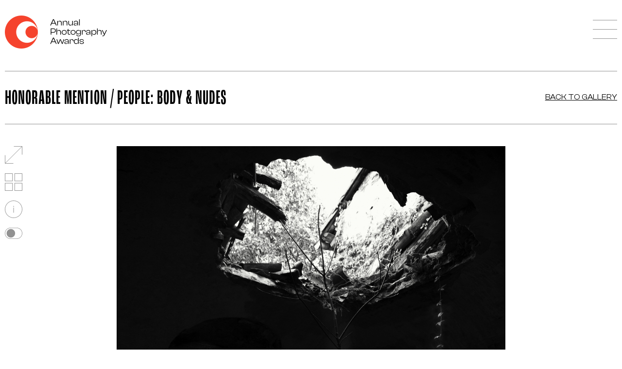

--- FILE ---
content_type: text/html; charset=UTF-8
request_url: https://annualphotoawards.com/winners/annual-photography-awards-2023/award/body-nudes/honorable-mention/3003
body_size: 3153
content:
<!DOCTYPE html>
<html lang="en">
<head>
    <meta charset="UTF-8" />
    <meta name="language" content="en"/>
    <link rel="apple-touch-icon" sizes="57x57" href="/apple-icon-57x57.png">
    <link rel="apple-touch-icon" sizes="60x60" href="/apple-icon-60x60.png">
    <link rel="apple-touch-icon" sizes="72x72" href="/apple-icon-72x72.png">
    <link rel="apple-touch-icon" sizes="76x76" href="/apple-icon-76x76.png">
    <link rel="apple-touch-icon" sizes="114x114" href="/apple-icon-114x114.png">
    <link rel="apple-touch-icon" sizes="120x120" href="/apple-icon-120x120.png">
    <link rel="apple-touch-icon" sizes="144x144" href="/apple-icon-144x144.png">
    <link rel="apple-touch-icon" sizes="152x152" href="/apple-icon-152x152.png">
    <link rel="apple-touch-icon" sizes="180x180" href="/apple-icon-180x180.png">
    <link rel="icon" type="image/png" sizes="192x192"  href="/android-icon-192x192.png">
    <link rel="icon" type="image/png" sizes="32x32" href="/favicon-32x32.png">
    <link rel="icon" type="image/png" sizes="96x96" href="/favicon-96x96.png">
    <link rel="icon" type="image/png" sizes="16x16" href="/favicon-16x16.png">
    <link rel="manifest" href="/manifest.json">
    <meta name="msapplication-TileColor" content="#ffffff">
    <meta name="msapplication-TileImage" content="/ms-icon-144x144.png">
    <meta name="theme-color" content="#ffffff">
    <script type="text/javascript" src="/assets/f1921dd1/jquery.min.js"></script>
<script type="text/javascript" src="/assets/f1921dd1/jquery.yiiactiveform.js"></script>
<title>Annual Photography Awards - 2023 Body &amp; Nudes Honorable Mention - Alessandro Accossato</title>
        <link rel="stylesheet" href="https://use.typekit.net/ndt1hfi.css">
    <link rel="stylesheet" href="/styles/style.css?version=32" />
    <meta name="viewport" content="width=device-width, initial-scale=1.0">
    <meta name="description" content="The Annual Photography Awards is a prestigious photo contest celebrating the best photography from all over the World!">
    <!-- Global site tag (gtag.js) - Google Analytics -->
    <script async src="https://www.googletagmanager.com/gtag/js?id=UA-137344223-1"></script>
    <script>
        window.dataLayer = window.dataLayer || [];
        function gtag(){dataLayer.push(arguments);}
        gtag('js', new Date());

        gtag('config', 'UA-137344223-1');
    </script>
    <!-- Facebook Pixel Code -->
    <script>
        !function(f,b,e,v,n,t,s)
        {if(f.fbq)return;n=f.fbq=function(){n.callMethod?
            n.callMethod.apply(n,arguments):n.queue.push(arguments)};
            if(!f._fbq)f._fbq=n;n.push=n;n.loaded=!0;n.version='2.0';
            n.queue=[];t=b.createElement(e);t.async=!0;
            t.src=v;s=b.getElementsByTagName(e)[0];
            s.parentNode.insertBefore(t,s)}(window,document,'script',
                'https://connect.facebook.net/en_US/fbevents.js');
        fbq('init', '436784003632860');
        fbq('track', 'PageView');
    </script>
    <noscript>
        <img height="1" width="1"
             src="https://www.facebook.com/tr?id=436784003632860&ev=PageView
&noscript=1"/>
    </noscript>
    <!-- End Facebook Pixel Code -->
</head>
<body>
<div id="main-container">
        <div class="whole-width winners" id="banner-main">
    <div class="content-width-1282">
        <div id="logo-menu-main" class="subpage winners">
    <a href="/" class="menu">
        <img src="/images/logo-top-new.png" srcset="/images/logo-top-new.png 1x, /images/logo-top-new@x2.png 2x" alt="logo" class="logo-top standard">
        <img src="/images/logo-top-new-dark.png" srcset="/images/logo-top-new-dark.png 1x, /images/logo-top-new-dark@x2.png 2x" alt="logo" class="logo-top dark">
    </a>
    <div class="icon-mobail-menu subpage winners" onclick="mobileMenu(this)">
        <div class="bar1"></div>
        <div class="bar2"></div>
        <div class="bar3"></div>
    </div>
    <div class="menu-wrapper">
        <ul>
            <li><a href="/">Home</a></li>
            <li><a href="/winners/">Winners</a></li>            <li><a href="/#contest-description">About</a></li>
            <li><a href="/#prizes">Prizes</a></li>
            <li><a href="/#medals">Categories</a></li>
            <li><a href="/#judges">Jury</a></li>
            <li><a href="/#deadlines">Guidelines & Rules</a></li>
            <li><a href="/" data-scroll-to="contact">Contact</a></li>
            
                                    <li class="margin-left-30"><a class="underline" href="/sign-in/">Login</a></li>
                                <li><a class="underline" href="/sign-in/">Register</a></li>
                    </ul>
    </div>
    <div style="clear: both;"></div>
</div>    </div>
</div>
<div id="details-zoom" class="gallery-content-box">
    <div class="content-width-1282">
        <div class="wrapper">
            <div class="controls">
                <a href="#" class="fullscreen close" data-target="details-zoom">fullscreen</a>
                                    <a href="#" class="thumbnails" data-target="details-thumb">thumbnails</a>
                                <a href="#" class="info" data-target="details-info">info</a>
                <a href="#" class="background">background</a>
            </div>
                            <img class="active" src="/photos/12062023_6570e31aeb6aa.jpg" data-image-id="1" alt="It is in the darkness that one finds the light">
                            <img  src="/photos/12062023_6570e3659b107.jpg" data-image-id="2" alt="It is in the darkness that one finds the light">
                            <img  src="/photos/12062023_6570e394d0161.jpg" data-image-id="3" alt="It is in the darkness that one finds the light">
                            <img  src="/photos/12062023_6570e2ab10163.jpg" data-image-id="4" alt="It is in the darkness that one finds the light">
                            <img  src="/photos/12062023_6570e3f968578.jpg" data-image-id="5" alt="It is in the darkness that one finds the light">
                            <img  src="/photos/12062023_6570e45c86802.jpg" data-image-id="6" alt="It is in the darkness that one finds the light">
                            <img  src="/photos/12092023_6574a8a999220.jpg" data-image-id="7" alt="It is in the darkness that one finds the light">
                            <img  src="/photos/12092023_6574ab0c48aae.jpg" data-image-id="8" alt="It is in the darkness that one finds the light">
                                        <div class="icon prev"><div class="wrapper">prev<div class="bar1"></div><div class="bar2"></div></div></div>
                <div class="icon next"><div class="wrapper">next<div class="bar1"></div><div class="bar2"></div></div></div>
                    </div>
    </div>
</div>
<div class="whole-width" id="gallery-content">
    <div class="content-width-1282">
        <div class="header">
            <h2 class="first-details">Honorable Mention / People: Body & Nudes</h2>
            <a class="back" href="">BACK TO GALLERY</a>
        </div>
        <div id="details-content">
            <div class="controls">
                <a href="#" class="fullscreen" data-target="details-zoom">fullscreen</a>
                                    <a href="#" class="thumbnails" data-target="details-thumb">thumbnails</a>
                                <a href="#" class="info" data-target="details-info">info</a>
                <a href="#" class="background">background</a>
            </div>
            <div id="details-img" class="gallery-content-box open">
                <div class="images">
                                            <img class="active" src="/photos/12062023_6570e31aeb6aa.jpg" data-image-id="1" alt="It is in the darkness that one finds the light">
                                            <img  src="/photos/12062023_6570e3659b107.jpg" data-image-id="2" alt="It is in the darkness that one finds the light">
                                            <img  src="/photos/12062023_6570e394d0161.jpg" data-image-id="3" alt="It is in the darkness that one finds the light">
                                            <img  src="/photos/12062023_6570e2ab10163.jpg" data-image-id="4" alt="It is in the darkness that one finds the light">
                                            <img  src="/photos/12062023_6570e3f968578.jpg" data-image-id="5" alt="It is in the darkness that one finds the light">
                                            <img  src="/photos/12062023_6570e45c86802.jpg" data-image-id="6" alt="It is in the darkness that one finds the light">
                                            <img  src="/photos/12092023_6574a8a999220.jpg" data-image-id="7" alt="It is in the darkness that one finds the light">
                                            <img  src="/photos/12092023_6574ab0c48aae.jpg" data-image-id="8" alt="It is in the darkness that one finds the light">
                                                                <div class="icon prev"><div class="wrapper">prev<div class="bar1"></div><div class="bar2"></div></div></div>
                        <div class="icon next"><div class="wrapper">next<div class="bar1"></div><div class="bar2"></div></div></div>
                                    </div>
                <div class="desc">
                    <div class="author">ALESSANDRO ACCOSSATO</div><br>
                    <div class="title">It is in the darkness that one finds the light</div>
                </div>
            </div>
                            <div id="details-thumb" class="gallery-content-box">
                                            <div class="item"><a href="#" data-image-id="1"><img src="/photos/12062023_6570e31aeb6aa.jpg" alt="It is in the darkness that one finds the light"></a></div>
                                            <div class="item"><a href="#" data-image-id="2"><img src="/photos/12062023_6570e3659b107.jpg" alt="It is in the darkness that one finds the light"></a></div>
                                            <div class="item"><a href="#" data-image-id="3"><img src="/photos/12062023_6570e394d0161.jpg" alt="It is in the darkness that one finds the light"></a></div>
                                            <div class="item"><a href="#" data-image-id="4"><img src="/photos/12062023_6570e2ab10163.jpg" alt="It is in the darkness that one finds the light"></a></div>
                                            <div class="item"><a href="#" data-image-id="5"><img src="/photos/12062023_6570e3f968578.jpg" alt="It is in the darkness that one finds the light"></a></div>
                                            <div class="item"><a href="#" data-image-id="6"><img src="/photos/12062023_6570e45c86802.jpg" alt="It is in the darkness that one finds the light"></a></div>
                                            <div class="item"><a href="#" data-image-id="7"><img src="/photos/12092023_6574a8a999220.jpg" alt="It is in the darkness that one finds the light"></a></div>
                                            <div class="item"><a href="#" data-image-id="8"><img src="/photos/12092023_6574ab0c48aae.jpg" alt="It is in the darkness that one finds the light"></a></div>
                                    </div>
                        <div id="details-info" class="gallery-content-box">
                <span class="author">ALESSANDRO ACCOSSATO</span><br>
                <span class="title">It is in the darkness that one finds the light</span>
                                    <br>
                    <br>
                    The work was carried out in several abandoned places using natural light that filters through them. My shots have always been aimed at promoting the architectural heritage present in our country; this latest series of black and white photographs, however, also presents the innovative aspect of the written story: basically "photography" means writing with light. And here from the darkness of decadence you can see the angelic woman so much proclaimed by Dante and typical of the Stil Novo: a female figure so naked and carnal, but that has the characteristics of light and therefore serves as a guide to salvation.                                                                            </div>
            <div id="details-back" class="gallery-content-box">
                <a class="back" href="">BACK TO GALLERY</a>
            </div>
        </div>
    </div>
</div>    <script src="/scripts/menu.js"></script>
</div>
<div class="whole-width" id="footer">
    <div class="content-width-1282">
        <div class="left">
            <a href="/" class="logo">
                <img src="/images/logo-footer.png" alt="logo">
            </a>
        </div>
        <div class="right">
            <div class="social">
                <a href="https://www.instagram.com/annualphotoawards/" class="instagram" target="_blank">instagram</a>
                <a href="https://www.facebook.com/annualphotographyawards/" class="facebook" target="_blank">facebook</a>
            </div>
            <div class="menu">
                                                            <a href="/sign-in/">Login</a>
                                        <a href="/sign-in/">Register</a>
                                <a href="/guidelines-and-rules/">Terms & Conditions</a>
            </div>
                            <div class="newsletter-form">
                    <div class="description">
                        Sign up for updates.<br>
                        We will keep you updated what<br>
                        is happening!
                    </div>
                                        <form id="form-add-to-newsletter-2" action="/winners/annual-photography-awards-2023/award/body-nudes/honorable-mention/3003" method="post">                    <input placeholder="Your email addres" id="news3" name="Newsletter[email]" type="text" maxlength="200" />                    <input class="hidden mail" type="text" name="Newsletter[mail]" value="" autocomplete="off">
                    <input class="hidden" type="text" name="Newsletter[name]" value="" autocomplete="off">
                    <input class="hidden" type="text" name="Newsletter[surname]" value="10"  autocomplete="off">
                    <input class="hidden" type="text" name="Newsletter[country]" value="2092"  autocomplete="off">
                    <input type="hidden" name="Newsletter[time]" value="1769104573">
                    <input type="submit" name="yt0" value="SIGN UP" />                    <div class="errorMessage" id="Newsletter_email_em_" style="display:none"></div>                    </form>                </div>
                    </div>
        <div class="bottom">
            All rights reserved © 2026 Annual Photography Awards
        </div>
    </div>
</div>
<script type="text/javascript" src="/scripts/gallery.js"></script>
<script type="text/javascript" src="/scripts/newsletter.js"></script>
<script type="text/javascript" src="/scripts/details-gallery3.js"></script>
<script type="text/javascript" src="/scripts/masonry.pkgd.min.js"></script>
<script type="text/javascript">
/*<![CDATA[*/
jQuery(function($) {
jQuery('#form-add-to-newsletter-2').yiiactiveform({'validateOnSubmit':true,'validateOnChange':false,'attributes':[{'id':'Newsletter_email','inputID':'Newsletter_email','errorID':'Newsletter_email_em_','model':'Newsletter','name':'email','enableAjaxValidation':true}]});
});
/*]]>*/
</script>
</body>
</html>

--- FILE ---
content_type: text/css;charset=utf-8
request_url: https://use.typekit.net/ndt1hfi.css
body_size: 391
content:
/*
 * The Typekit service used to deliver this font or fonts for use on websites
 * is provided by Adobe and is subject to these Terms of Use
 * http://www.adobe.com/products/eulas/tou_typekit. For font license
 * information, see the list below.
 *
 * roc-grotesk-compressed:
 *   - http://typekit.com/eulas/00000000000000007735b7e4
 *
 * © 2009-2026 Adobe Systems Incorporated. All Rights Reserved.
 */
/*{"last_published":"2022-03-09 09:45:49 UTC"}*/

@import url("https://p.typekit.net/p.css?s=1&k=ndt1hfi&ht=tk&f=41086&a=42999498&app=typekit&e=css");

@font-face {
font-family:"roc-grotesk-compressed";
src:url("https://use.typekit.net/af/c86089/00000000000000007735b7e4/30/l?primer=7cdcb44be4a7db8877ffa5c0007b8dd865b3bbc383831fe2ea177f62257a9191&fvd=n5&v=3") format("woff2"),url("https://use.typekit.net/af/c86089/00000000000000007735b7e4/30/d?primer=7cdcb44be4a7db8877ffa5c0007b8dd865b3bbc383831fe2ea177f62257a9191&fvd=n5&v=3") format("woff"),url("https://use.typekit.net/af/c86089/00000000000000007735b7e4/30/a?primer=7cdcb44be4a7db8877ffa5c0007b8dd865b3bbc383831fe2ea177f62257a9191&fvd=n5&v=3") format("opentype");
font-display:auto;font-style:normal;font-weight:500;font-stretch:normal;
}

.tk-roc-grotesk-compressed { font-family: "roc-grotesk-compressed",sans-serif; }


--- FILE ---
content_type: text/css
request_url: https://annualphotoawards.com/styles/style.css?version=32
body_size: 9738
content:
@import url('clash-display.css');

html {  position: relative; width: 100%; }
html, body { margin: 0; padding: 0; min-height: 100%; height: 100%;}
body { width: 100%; font-family: 'ClashDisplay-Regular', sans-serif; font-size: 18px; background: #ffffff; color: #000000; display: flex; flex-direction: column; }

img { max-width: 100%; }

#main-container { flex: 1 0 auto; }

.whole-width { float: left; width: 100%; }
.content-width { width: 1240px; max-width: 100%; margin: 0 auto; padding: 0 10px; box-sizing: border-box; }
.content-width-1282 { width: 1326px; max-width: 100%; margin: 0 auto; padding: 0 10px; box-sizing: border-box; }
.content-width-1220 { width: 1240px; max-width: 100%; margin: 0 auto; padding: 0 10px; box-sizing: border-box; }
.content-width-1060 { width: 1080px; max-width: 100%; margin: 0 auto; padding: 0 10px; box-sizing: border-box; }
.content-width-1030 { width: 1050px; max-width: 100%; margin: 0 auto; padding: 0 10px; box-sizing: border-box; }
.content-width-980 { width: 1000px; max-width: 100%; margin: 0 auto; padding: 0 10px; box-sizing: border-box; }
.content-width-852 { width: 872px; max-width: 100%; margin: 0 auto; padding: 0 10px; box-sizing: border-box; }

.font-roc-grotesk-compressed { font-family: roc-grotesk-compressed, sans-serif; font-weight: 500; font-style: normal; letter-spacing: 0.025em; }

.inline-list { font-size: 20px; font-weight: 700; width: 100%; text-align: center; margin-top: 30px; margin-bottom: 30px; word-spacing: 4px; float: left; }
.inline-list span { display: inline-block; word-spacing: normal; }
.inline-list .separator { color: #d0033d; }

.regular-text { font-size: 18px; line-height: 30px; width: 100%; float: left; }

.errorMessage { font-size: 12px; color: #d0033d; }
.successMessage { font-size: 12px; color: #00a353; }

input, textarea { font-family: 'ClashDisplay-Regular', sans-serif; font-size: 20px; letter-spacing: 0.01em; }
input[type=text] { color: #000000; }
input[type=password] { color: #000000; }
input::-webkit-input-placeholder { color: #000000; }
input::-moz-placeholder { color: #000000; }
input:-ms-input-placeholder { color: #000000; }
input:-moz-placeholder { color: #000000; }
textarea { color: #000000; }
textarea::-webkit-input-placeholder { color: #000000; }
textarea::-moz-placeholder { color: #000000; }
textarea:-ms-input-placeholder { color: #000000; }
textarea:-moz-placeholder { color: #000000; }

input, textarea { border-radius: 0; -webkit-appearance: none; }

h2 { font-size: 44px; width: 100%; margin: 0 0 30px 0; padding: 0; font-weight: normal; text-align: center; }

.button { display: inline-block; background: #f5432d; text-decoration: none; color: #000000; font-size: 24px; padding: 0 40px; height: 41px; line-height: 46px; font-family: roc-grotesk-compressed, sans-serif; font-weight: 500; font-style: normal; letter-spacing: 0.025em; text-transform: uppercase; }
.button:hover { background: #f65642; }

#top-info { background-color: #000000; font-size: 24px; color: #ffffff; text-align: center; padding: 12px 0 10px; font-weight: 900; letter-spacing: 0.025em; text-transform: uppercase; }

#randomWinners #banner-main-mobile { position: relative; display:  none; }
#randomWinners #banner-main-mobile .winner-name { position: absolute; color: #ffffff; bottom: 9px; right: 9px; font-size: 9px; letter-spacing: 0.05em; }
#randomWinners #banner-main-mobile img { height: 400px; width: 100%; object-fit: cover; }

#banner-main-subpage { float: left; width: 100%; }
#banner-main { float: left; width: 100%; -webkit-box-shadow: 0 5px 13px 0 rgba(0,0,0,0.3); -moz-box-shadow: 0 5px 13px 0 rgba(0,0,0,0.3); box-shadow: 0 5px 13px 0 rgba(0,0,0,0.3); }
#banner-main.winners { -webkit-box-shadow: none; -moz-box-shadow: none; box-shadow: none; }
#banner-main .parallax-window { width: 100%; height: 1040px; float: left; }
#logo-menu-main { width: 100%; margin-top: 32px; }
#logo-menu-main .menu-wrapper { width: auto; margin-left: 260px; }
#logo-menu-main.subpage { margin-bottom: 70px; }
#logo-menu-main.subpage.winners { margin-bottom: 0; }
#logo-menu-main a.menu { float: left; }
#logo-menu-main a.menu img.logo-top { height: 68px; }
#logo-menu-main ul { list-style: none; margin: 24px 0 0; padding: 0; float: right; word-spacing: 20px; text-align: right; }
#logo-menu-main ul li { display: inline-block; word-spacing: normal; padding-bottom: 8px; }
#logo-menu-main ul li.margin-left-30 { margin-left: 30px; }
#logo-menu-main ul li a { font-size: 16px; color: #9e9e9e; text-decoration: none; letter-spacing: 0.025em; text-transform: uppercase; }
#logo-menu-main.white-background ul li a { color: #282828; }
#logo-menu-main.subpage ul li a { color: #282828; }
#logo-menu-main ul li:hover a, #logo-menu-main ul li.active a { color: #ffffff; }
#logo-menu-main.subpage ul li:hover a, #logo-menu-main.subpage ul li.active a { color: #f5432d; }
#logo-menu-main ul li.facebook { margin-left: -20px; }
#logo-menu-main ul li.facebook:hover a, #logo-menu-main ul li.facebook.active a { background-position: 0 -24px; }
#logo-menu-main.subpage ul li.facebook:hover a, #logo-menu-main.subpage ul li.facebook.active a { background-position: 0 -48px; }
#logo-menu-main ul li.active { border-bottom: 2px solid #ffffff; }
#logo-menu-main ul li.facebook a { width: 24px; height: 24px; display: block; background: url('../images/icon-menu-facebook-2.png') no-repeat; text-indent: -9999px; }
#logo-menu-main ul li.instagram:hover a, #logo-menu-main ul li.instagram.active a { background-position: 0 -24px; }
#logo-menu-main.subpage ul li.instagram:hover a, #logo-menu-main.subpage ul li.instagram.active a { background-position: 0 -48px; }
#logo-menu-main ul li.active { border-bottom: 2px solid #ffffff; }
#logo-menu-main ul li.instagram a { width: 24px; height: 24px; display: block; background: url('../images/icon-menu-instagram.png') no-repeat; text-indent: -9999px; }

.scroller { min-width: 320px; position: relative; width: 100%; height: 450px; margin: 30px auto; float: left; }
.scroller .innerScrollArea { overflow: hidden; position: absolute; left: 0; right: 0; top: 0; bottom: 0; }
.scroller ul { padding: 0; margin: 0; position: relative; }
.scroller li { padding: 0; margin: 0 0 0 15px; list-style-type: none; position: absolute; }
/*.scroller li img { height: 100%; width: 100%; }*/
.scroller-mobile { display: none; height: 315px; }
/*.scroller-mobile li { height: 315px; }*/

.icon-mobail-menu { margin-top: 0; display: none; cursor: pointer; width: 50px; }
.icon-mobail-menu .bar1, .icon-mobail-menu .bar2, .icon-mobail-menu .bar3 { width: 50px; height: 1px; background-color: #ffffff; margin: 9px 0; transition: 0.4s; float: left; }
.icon-mobail-menu.subpage .bar1, .icon-mobail-menu.subpage .bar2, .icon-mobail-menu.subpage .bar3 { background-color: #929292; margin: 9px 0; transition: 0.4s; }
.icon-mobail-menu.change .bar1 { -webkit-transform: rotate(-45deg) translate(-13px, 13px); transform: rotate(-45deg) translate(-13px, 13px); }
.icon-mobail-menu.change .bar2 { opacity: 0; }
.icon-mobail-menu.change .bar3 { -webkit-transform: rotate(45deg) translate(-13px, -13px); transform: rotate(45deg) translate(-13px, -13px); }

#banner-main-content { width: 100%; float: left; text-align: center; color: #ffffff; }
#banner-main-content .maxim { font-size: 44px; font-weight: 700; display: inline-block; width: 100%; margin-top: 130px; }
#banner-main-content .author { border-top: 2px solid #d0033d; font-size: 20px; color: #f4f4f4; display: inline-block; margin-top: 50px; padding-top: 13px; }

#banner-main-content #timer { margin-top: 150px; }
#timer .title { font-size: 16px; color: #9e9e9e; line-height: 150%; }
#timer .countdown { width: 100%; word-spacing: 45px; }
#timer .countdown .item { display: inline-block; text-align: center; word-spacing: normal; }
#timer .countdown .item .wrapper { position: relative; }
#timer .countdown .value { font-size: 150px; line-height: 150px; display: inline-block; letter-spacing: normal; vertical-align: top; margin-top: -10px; }
#timer .countdown .label { color: #9e9e9e; font-size: 16px; margin-left: 8px; display: inline-block; vertical-align: top; letter-spacing: 0.025em; }
#banner-main-content a.button { margin-top: 60px; }

#contest-description { padding-top: 65px; padding-bottom: 80px; text-align: center; }
#contest-description .regular-text { margin-top: 30px; }
#contest-description .deadline { color: #d0033d; font-size: 24px; font-weight: bold; margin-top: 65px; }
#contest-description .button { margin-top: 50px; }

#banner-middle { float: left; width: 100%; position: relative; z-index: 100; }
#banner-middle .img-wrapper img { height: 650px; width: 100%; object-fit: cover; }
#banner-middle .img-wrapper { width: 100%; height: 650px; float: left; text-align: center; position: relative; }
#banner-middle .text { top: 50%; transform: translateY(-50%); left: 0; right: 0; margin: auto; position: absolute; max-width: 880px; width: 100%; text-align: center; font-size: 32px; color: #ffffff; line-height: 42px; letter-spacing: 0.025em; text-transform: uppercase; padding: 0 20px; box-sizing: border-box; }
#banner-middle .text .auth { font-size: 20px; line-height: 32px; letter-spacing: 0.01em; text-transform: none; }
#banner-middle .author { position: absolute; bottom: 5px; right: 7px; text-transform: uppercase; font-size: 10px; letter-spacing: 0.05em; color: #ffffff; }

#randomWinners { width: 100%; float: left; text-align: center; word-spacing: 6px; }
#randomWinners .left, #randomWinners .right { display: inline-block; word-spacing: normal; margin-top: 25px; overflow: hidden;  visibility: hidden; position: relative; }
#randomWinners img { max-height: 100%; max-width: 100%; height: 500px; }
#randomWinners .winner-name { font-size: 10px; color: #ffffff; position: absolute; right: 9px; bottom: 9px; letter-spacing: 0.05em; }
#randomWinners #timer { margin-top: 38px; word-spacing: normal; color: #000000; }
#randomWinners #timer .title, #randomWinners #timer .countdown .label { color: #000000; }

#prizes { position: relative; z-index: 0; margin-top: 80px; }
#prizes h2 { text-align: left; margin-top: 80px; }
#prizes .elements { margin-top: 25px; text-align: center; word-spacing: 28px; }
#prizes .elements .element { margin-top: 30px; word-spacing: normal; max-width: 384px; width: 100%; box-sizing: border-box; background: #ffffff; text-align: center; text-align-last: center; display: inline-block; padding: 30px 10px; }
#prizes .elements .element .title { margin-top: 25px; margin-bottom: 20px; font-size: 20px; color: #d0033d; font-weight: 900; }
#prizes .elements .element .text { font-size: 18px; margin-bottom: 15px; }
#prizes .elements .element .text strong { font-weight: 900; }
#prizes .buttons { text-align: center; margin-top: 60px; margin-bottom: 70px; }

#medals { padding-top: 70px; }
#medals .inline-list { margin-top: 15px; }
#medals .elements { margin-top: 50px; text-align: center; word-spacing: 30px; }
#medals .elements img { display: inline-block; margin-top: 30px; max-width: 100%; }
#medals .regular-text { margin-top: 80px; margin-bottom: 110px; }

#judges .holder { padding: 95px 45px; background-color: #000000; color: #ffffff; }
#judges .elements { margin-top: 25px; text-align: center; word-spacing: 20px; }
#judges .elements .element { margin-top: 50px; word-spacing: normal; max-width: 186px; width: 100%; box-sizing: border-box; text-align: center; display: inline-block; }
#judges .elements .element img { max-width: 100%; }
#judges .elements .element .name { font-size: 14px; font-weight: 700; text-transform: uppercase; margin-top: 8px; }
#judges .elements .element .website { text-overflow: clip; overflow: hidden; white-space: nowrap; }
#judges .elements .element .website a { color: #d0033d; text-decoration: none; font-size: 14px; }
#judges .buttons { text-align: center; margin-top: 60px; margin-bottom: 70px; }

#newsletter .holder { background: #e7dcfc; padding: 90px 20px; }
#newsletter .title { width: 100%; float: left; text-align: center; font-size: 32px; line-height: 42px; text-transform: uppercase; letter-spacing: 0.025em; display: inline-block; }
#newsletter .title .inner { width: 100%; max-width: 860px; display: inline-block; }
#newsletter .title .title { font-size: 44px; display: inline-block; }
#newsletter .title .subtitle { font-size: 18px; display: inline-block; padding-top: 7px; }
#newsletter .form { width: 100%; text-align: center; margin-top: 55px; float: left; }
#newsletter .form form { display: inline-block; }
#newsletter .form form input[type=text] { box-sizing: border-box; width: 280px; border: 1px solid #69666e; height: 40px; padding: 0 14px; background: none; float: left; }
#newsletter .form form input[type=submit] { width: 128px; height: 40px; font-size: 24px; border: none; cursor: pointer; background: #f5432d; text-decoration: none; color: #000000; padding: 0 40px; line-height: 46px; font-family: roc-grotesk-compressed, sans-serif; font-weight: 500; font-style: normal; letter-spacing: 0.025em; text-transform: uppercase; float: left; }
#newsletter .form form input[type=submit]:hover { background: #f65642; }

#deadlines { margin-top: 80px; }
#deadlines h2 { text-align: left; }
#deadlines .column { width: 50%; font-size: 18px; line-height: 30px; box-sizing: border-box; float: left; }
#deadlines .column .title { font-size: 20px; font-weight: bold; border-bottom: 2px solid #d0033d; padding-bottom: 10px; text-transform: uppercase; }
#deadlines .column .color { color: #d0033d; }
#deadlines .column strong { font-weight: 900; }
#deadlines .column-left { padding-right: 45px; }
#deadlines .column-right { padding-left: 45px; }
#deadlines .column .element { width: 100%; margin-top: 60px; }
#deadlines .column .element.links a { font-size: 16px; color: #d0033d; text-decoration: none; }
#deadlines .column .element.links a:hover { text-decoration: underline; }

#medals a.more { font-size: 16px; color: #d0033d; text-decoration: none; }
#medals a.more a:hover { text-decoration: underline; }

#contact .holder { padding: 85px 45px 45px; background-color: #e7dcfc; margin-bottom: 30px; }
#contact .content-text { max-width: 760px; width: 100%; }
#contact form { max-width: 760px; width: 100%; }
#contact .text { background: #efefef; width: 860px; max-width: 100%; margin: 0 auto; padding: 0 10px; box-sizing: border-box; }
#contact form { margin: 85px 0 0 0; width: 100%; box-sizing: border-box; }
#contact .input-wrapper { width: 100%; float: left; box-sizing: border-box; margin-bottom: 40px; }
#contact .input-wrapper.for-submit { text-align: center; }
#contact .input-wrapper input[type=text] { font-size: 16px; box-sizing: border-box; width: 100%; border: 1px solid #69666e; height: 40px; padding: 0 14px; background: none; float: left; }
#contact .input-wrapper input[type=submit] { height: 40px; font-size: 24px; border: none; cursor: pointer; background: #f5432d; text-decoration: none; color: #000000; padding: 0 65px; line-height: 46px; font-family: roc-grotesk-compressed, sans-serif; font-weight: 500; font-style: normal; letter-spacing: 0.025em; text-transform: uppercase; float: left; }
#contact .input-wrapper input[type=submit]:hover { background: #f65642; }
#contact .input-wrapper textarea { width: 100%; box-sizing: border-box; height: 286px; border: 1px solid #69666e; padding: 12px 14px; background: none; font-size: 16px; }
#contact .input-wrapper.one { width: 50%; float: left; padding-right: 6px; }
#contact .input-wrapper.two { width: 50%; float: left; padding-left: 6px; }

#footer { background-color: #000000; color: #ffffff; padding: 60px 0; flex-shrink: 0; }
#footer .right { width: 650px; float: right; }
#footer .left { float: left; }
#footer .bottom { width: 100%; float: left; }
#footer .menu { float: left; word-spacing: 55px; }
#footer .menu a { color: inherit; text-decoration: none; font-size: 16px; letter-spacing: 0.025em; display: inline-block; word-spacing: normal; text-transform: uppercase; }
#footer .menu a:hover { text-decoration: underline; }
#footer .social { float: right; word-spacing: 15px; }
#footer .social a.facebook { width: 25px; height: 25px; display: inline-block; background: url('../images/socialmedia-02.svg'); text-indent: -9999px; }
#footer .social a.instagram { width: 25px; height: 25px; display: inline-block; background: url('../images/socialmedia-01.svg'); text-indent: -9999px; }
#footer .newsletter-form { width: 100%; float: left; margin-top: 80px; }
#footer .newsletter-form .description { font-size: 32px; line-height: 42px; letter-spacing: 0.025em; text-transform: uppercase; }
#footer .bottom { font-size: 10px; letter-spacing: 0.025em; text-transform: uppercase; }
#footer form { display: inline-block; margin-top: 60px; }
#footer form input[type=text] { box-sizing: border-box; width: 280px; border: 1px solid #69666e; height: 40px; padding: 0 14px; background: none; float: left; color: #ffffff; font-size: 16px; }
#footer form input[type=submit] { width: 128px; height: 40px; font-size: 24px; border: none; cursor: pointer; background: #f5432d; text-decoration: none; color: #000000; padding: 0 40px; line-height: 46px; font-family: roc-grotesk-compressed, sans-serif; font-weight: 500; font-style: normal; letter-spacing: 0.025em; text-transform: uppercase; float: left; }
#footer form input[type=submit]:hover { background: #f65642; }
#footer input::-webkit-input-placeholder { color: #ffffff; }
#footer input::-moz-placeholder { color: #ffffff; }
#footer input:-ms-input-placeholder { color: #ffffff; }
#footer input:-moz-placeholder { color: #ffffff; }

.auth-popup { position: fixed; width: 100%; height: 100%; background: rgba(0, 0, 0, 0.7); display: none; }
.auth-popup .vertical-align-middle { width: 100%; position: absolute; top: 50%; transform: translateY(-50%); }
.auth-popup .popup-box { overflow: hidden; max-width: 474px; width: 100%; margin: auto; box-sizing: border-box; padding: 10px; }
.auth-popup .popup-top { padding: 12px 0; text-align: center; background: #282828; }
.auth-popup .popup-top img { display: inline-block; }
.auth-popup .popup-content { background: #ffffff; padding: 25px 42px 5px; }
.auth-popup .popup-content h2 { font-size: 32px; font-weight: 400; margin: 5px 0 25px 0; line-height: 42px; letter-spacing: 0.025em; }
.auth-popup .popup-content form { margin: 0; padding: 0; }
.auth-popup .not-registered { font-size: 14px; text-align: center; margin-top: 20px; margin-bottom: 40px; }
.auth-popup .not-registered a { color: inherit; text-decoration: underline; letter-spacing: 0.01em; }
.auth-popup .reset-password { margin-top: 20px; margin-bottom: 20px; }
.auth-popup .reset-password a { font-size: 14px; text-decoration: none; letter-spacing: 0.01em; color: inherit; }
.auth-popup .reset-password a:hover { text-decoration: underline; }
.auth-popup .input-wrapper input[type=text] { font-size: 16px; box-sizing: border-box; width: 100%; border: 1px solid #6e6e6e; height: 40px; padding: 0 14px; background: none; float: left;  }
.auth-popup .input-wrapper input[type=password] { font-size: 16px; box-sizing: border-box; width: 100%; border: 1px solid #6e6e6e; height: 40px; padding: 0 14px; background: none; float: left; }
.auth-popup form input[type=submit] { width: 100%; height: 40px; font-size: 24px; border: none; cursor: pointer; background: #f5432d; text-decoration: none; color: #000000; padding: 0 15px; line-height: 46px; font-family: roc-grotesk-compressed, sans-serif; font-weight: 500; font-style: normal; letter-spacing: 0.025em; text-transform: uppercase; float: left; }
.auth-popup form input[type=submit]:hover { background: #f65642; }
.auth-popup .whole-width.login-input { margin-bottom: 39px; }
.auth-popup .errorMessage { float: left; margin-top: 5px; }
.auth-popup .reset-login { margin-bottom: 39px; }

#subpage-top { text-align: center; padding: 30px 0 70px; }
#subpage-top img { display: inline-block; max-width: 100%; }
#auth-content { margin-top: 105px; }
#auth-content #form-register { margin-top: 80px; }
#auth-content #form-register .left { float: left; padding-right: 6px; width: 50%; box-sizing: border-box; }
#auth-content #form-register .right { float: right; padding-left: 6px; width: 50%; box-sizing: border-box; }

#auth-content .column { float: left; width: 50%; box-sizing: border-box; }
#auth-content .column-left {  padding-right: 12px; font-size: 18px; }
#auth-content .column-left .text {  font-size: 18px; line-height: 30px; }
#auth-content .column-left .text strong {  font-weight: 900; }
#auth-content .column-left .content-wrapper { max-width: 330px; }
#auth-content .column-right { padding-left: 12px; }
#auth-content h2 { font-size: 20px; font-weight: 900; margin: 0; padding: 0; text-align: left; width: 100%; display: inline-block; }
#auth-content .column-left h2 { color: #d0033d; margin-bottom: 40px; }
#auth-content .column-right form { margin: 0; background: #efefef; padding: 21px 21px 15px; -webkit-border-radius: 3px; -moz-border-radius: 3px; border-radius: 3px; }
#auth-content .column-right h2 { margin-bottom: 18px; }
#auth-content .input-wrapper input[type=text] { font-size: 16px; box-sizing: border-box; width: 100%; border: 1px solid #6e6e6e; height: 40px; padding: 0 14px; background: none; float: left; margin-bottom: 5px; }
#auth-content .input-wrapper input[type=password] { font-size: 16px; box-sizing: border-box; width: 100%; border: 1px solid #6e6e6e; height: 40px; padding: 0 14px; background: none; float: left; margin-bottom: 5px; }
#auth-content .input-wrapper { margin-bottom: 35px; float: left; width: 100%; }
#auth-content .input-wrapper label a { color: inherit; text-decoration: none; }
#auth-content .input-wrapper label a:hover { color: #f5432d; }
#auth-content .input-wrapper input[type=checkbox] { width: 25px; height: 25px; border: 1px solid #6e6e6e; }
#auth-content .input-wrapper input[type=submit] { max-width: 267px; width: 100%; height: 40px; font-size: 24px; border: none; cursor: pointer; background: #f5432d; text-decoration: none; color: #000000; padding: 0 15px; line-height: 46px; font-family: roc-grotesk-compressed, sans-serif; font-weight: 500; font-style: normal; letter-spacing: 0.025em; text-transform: uppercase; float: left; }
#auth-content .input-wrapper input[type=submit]:hover { background: #f65642; }
#auth-content #login-content { margin-top: 45px; margin-bottom: 90px; }
#auth-content #login-content .button-wrapper { display: inline-block; }
#auth-content #login-content .button-wrapper a { width: 206px; text-align: center; box-sizing: border-box; margin-left: 70px; }
#auth-content .successMessage { font-size: 20px; line-height: 32px; letter-spacing: 0.01em; margin-bottom: 40px; }


#subpage-content { margin-top: 85px; margin-bottom: 85px; }
#subpage-content .text-content-right .listing { width: 100%; float: left; margin-top: 80px; font-size: 20px; line-height: 32px; letter-spacing: 0.01em; border-bottom: 1px solid #929292; }
#subpage-content .text-content-right .listing .underline { text-decoration: underline; text-transform: uppercase; }
#subpage-content .text-content-right .listing .title { font-size: 42px; letter-spacing: 0.025em; text-transform: uppercase; margin-bottom: 30px; }
#subpage-content .text-content-right .listing .item { width: 100%; float: left; padding: 39px 0 35px; box-sizing: border-box; border-top: 1px solid #929292; }
#subpage-content .text-content-right .listing .item.link .title { margin-bottom: 0; cursor: pointer; }
#subpage-content .text-content-right .listing .item.link .icon { width: 20px; height: 40px; float: right; position: relative; margin-top: -4px; }
#subpage-content .text-content-right .listing .item.link .icon .bar1 { left: -2px; width: 24px; top: 11px; -webkit-transform: rotate(45deg); transform: rotate(45deg); height: 1px; display: block; background: #929292; position: absolute; }
#subpage-content .text-content-right .listing .item.link .icon .bar2 { left: -2px; width: 24px; top: auto; bottom: 11px; -webkit-transform: rotate(-45deg); transform: rotate(-45deg); height: 1px; display: block; position: absolute; background: #929292; }
#subpage-content .text-content-right .listing .item.link .title:hover .icon .bar1 { background: #000000; }
#subpage-content .text-content-right .listing .item.link .title:hover .icon .bar2 { background: #000000; }
#subpage-content .text-content-right .listing .item a { color: #f5432d; text-decoration: none; }
#subpage-content .text-content-right .listing .item a:hover { text-decoration: underline; }
#subpage-content .text-content-right .listing .subtitle { text-transform: uppercase; }


#login-popup { z-index: 400; }
#reset-password-popup { z-index: 400; }

#gallery-menu { width: 100%; float: left; font-size: 16px; margin-bottom: 25px; padding: 0 0 25px 0; border-bottom: 1px solid #c9c9c9; }
#gallery-menu .item { display: inline-block; margin-right: 20px; position: relative; }
#gallery-menu .item ul.submenu { position: absolute; float: left; top: 23px; right: 0; list-style: none; margin: 0; padding: 5px; z-index: 1000; background: #ffffff; }
#gallery-menu .item ul.submenu.hidden { display: none; }
#gallery-menu .item ul.submenu li { float: left; margin: 0; padding: 5px 0; width: 100%; }
#gallery-menu .item ul.submenu li a { width: 100%; height: 100%; display: block; text-decoration: none; text-align: center; color: inherit; font-weight: 700; }
#gallery-menu .item ul.submenu li a:hover { color: #d0033d; }
#gallery-menu .item div { display: inline-block; }
#gallery-menu .item .value { color: #d0033d; font-weight: 900;  }
#gallery-menu .item .value.arrow { padding-right: 19px; background: url('../images/gallery-menu-arrow.png') no-repeat right center; cursor: pointer; }
#gallery-menu .item .label { margin-right: 3px; }

#winners-gallery h1 { width: 100%; margin: 0 0 20px 0; padding: 0; font-size: 25px; font-weight: 700; }
#winners-gallery h1.details { font-size: 20px; margin: 0; }
#winners-gallery #main-image { width: 100%; word-spacing: 22px; margin-bottom: 73px; }
#winners-gallery #main-image .image { display: inline-block; width: 100%; max-width: 435px; word-spacing: normal; }
#winners-gallery #main-image .image img { max-width: 100%; }
#winners-gallery #main-image .description { display: inline-block; word-spacing: normal; margin-top: 15px; }
#winners-gallery #main-image .description .author { font-size: 18px; font-weight: 900; }
#winners-gallery #main-image .description .title { font-size: 16px; }
#winners-gallery #main-image .description a { font-size: 14px; font-weight: 900; color: #d0033d; text-decoration: none; }
#winners-gallery #main-image .description a:hover { text-decoration: underline; }
#winners-gallery #categories { width: 100%; word-spacing: 16px; }
#winners-gallery #categories .item { display: inline-block; word-spacing: normal; margin-bottom: 73px; width: 305px; }
#winners-gallery #categories .item .image { display: inline-block; width: 100%; word-spacing: normal; }
#winners-gallery #categories .item .image img { max-width: 100%; }
#winners-gallery #categories .item .description { margin-top: 15px; width: 100%; }
#winners-gallery #categories .item .description .author { font-size: 18px; font-weight: 900; white-space: nowrap;  width: 100%;
    overflow: hidden;
    text-overflow: ellipsis; display: block; }
#winners-gallery #categories .item .description .title { font-size: 16px; white-space: nowrap;  width: 100%;
    overflow: hidden;
    text-overflow: ellipsis; display: block; }
#winners-gallery #categories .item .description a { font-size: 14px; font-weight: 900; color: #d0033d; text-decoration: none; }
#winners-gallery #categories .item .description a:hover { text-decoration: underline; }
#winners-gallery .top-details { width: 100%; float: left; padding-bottom: 17px; margin-bottom: 40px; border-bottom: 1px solid #c9c9c9; }
#winners-gallery .top-details h1.details { width: auto; float: left; }
#winners-gallery .top-details a.back { float: right; margin-top: 5px; }
#winners-gallery a.back { font-size: 14px; color: #d0033d; font-weight: 900; text-decoration: none; background: url('../images/back-arrow.png') no-repeat left center; padding-left: 17px;  }

#winners-gallery .gallery { width: 100%; float: left; }
#winners-gallery .main-image { max-width: 1000px; float: left; margin-bottom: 27px; }
#winners-gallery .main-image img { display: none; max-width: 1000px; max-height: 1000px; width: 100%; height: 100%; }
#winners-gallery .main-image img.active { display: block; }
#winners-gallery .thumbs { display: inline-block; width: 266px; float: right; -webkit-columns: 133px; -moz-columns: 133px; columns: 133px; -webkit-column-gap: 0; -moz-column-gap: 0; column-gap: 0; }
#winners-gallery .thumbs a { float: left; display: block; margin-left: 13px; margin-bottom: 15px; font-size: 0; -webkit-column-break-inside: avoid; page-break-inside: avoid; break-inside: avoid; }
#winners-gallery .thumbs img { width: 120px; }
#winners-gallery .details-description { font-size: 16px; max-width: 1000px; }
#winners-gallery .details-description strong { font-weight: 900; }
#winners-gallery .details-description strong.author { font-size: 18px; }
#winners-gallery .details-description a { font-weight: 700; color: #d0033d; text-decoration: none; }

input.hidden { display: none !important; }

.category-list { width: 100%; float: left; text-align: center; margin-top: 70px; word-spacing: 65px; }
.category-list .item { display: inline-block; font-size: 18px; line-height: 24px; word-spacing: normal; margin-bottom: 50px; }
.category-list .item .main-category { font-weight: bold; font-size: 20px; display: inline-block; margin-bottom: 8px; }

.text-header-left { width: 390px; float: left; text-align: left; }
.text-content-right { float: none; margin-left: 440px; text-align: left; }

.text-header-left .title { font-size: 32px; line-height: 42px; text-transform: uppercase; letter-spacing: 0.025em; width: 100%; display: inline-block; }
.text-header-left .subtitle { font-size: 16px; text-transform: uppercase; letter-spacing: 0.025em; width: 100%; display: inline-block; margin-top: 35px; }
.text-header-left .timer-title { font-size: 16px; letter-spacing: 0.025em; width: 100%; display: inline-block; }
.text-header-left .timer-title .button-wrapper { width: 100%; display: inline-block; margin-top: 25px; }

.text-content-right .content-text { font-size: 20px; line-height: 32px; letter-spacing: 0.01em; }

.prizes-listing { width: 100%; float: left; margin-top: 80px; margin-bottom: 80px; border-bottom: 1px solid #929292; }
.prizes-listing .item { width: 100%; float: left; padding: 65px 25px; box-sizing: border-box; border-top: 1px solid #929292; }
.prizes-listing .item .icon { float: left; width: 170px; }
.prizes-listing .item .icon img { width: 100%; max-width: 154px; }
.prizes-listing .item .description { float: none; margin-left: 195px; }
.prizes-listing .item .description .title { font-size: 42px; letter-spacing: 0.025em; width: 100%; float: left; margin-top: 5px; margin-bottom: 30px; }
.prizes-listing .item .description .label { font-size: 20px; width: 100%; float: left; line-height: 32px; letter-spacing: 0.01em; }

.conditions-listing { width: 100%; float: left; margin-top: 80px; margin-bottom: 80px; border-bottom: 1px solid #929292; }
.conditions-listing .item { width: 100%; float: left; padding: 35px 0; box-sizing: border-box; border-top: 1px solid #929292; }
.conditions-listing .item .title { font-size: 42px; letter-spacing: 0.025em; width: 100%; float: left; margin-top: 5px; margin-bottom: 30px; }
.conditions-listing .item .description { font-size: 20px; width: 100%; float: left; line-height: 32px; letter-spacing: 0.01em; }
.conditions-listing .item .icon { width: 32px; height: 32px; float: right; position: relative; }
.conditions-listing .item .icon .bar1 { width: 100%; height: 1px; display: block; background: #929292; position: absolute; top: 50%; }
.conditions-listing .item .icon .bar2 { width: 100%; height: 1px; display: block; background: #929292; position: absolute; top: 50%; -webkit-transform: rotate(90deg); transform: rotate(90deg);  }
.conditions-listing .item.link .title { margin-bottom: 0; cursor: pointer; }
.conditions-listing .item.link .icon { width: 20px; height: 40px; float: right; position: relative; }
.conditions-listing .item.link .icon .bar1 { left: -2px; width: 24px; top: 11px; -webkit-transform: rotate(45deg); transform: rotate(45deg); }
.conditions-listing .item.link .icon .bar2 { left: -2px; width: 24px; top: auto; bottom: 11px; -webkit-transform: rotate(-45deg); transform: rotate(-45deg);  }
.conditions-listing .item .title:hover .icon .bar1, .conditions-listing .item .title:hover .icon .bar2 { background: #000000; }

.accordion-list { width: 100%; float: left; margin-top: 80px; margin-bottom: 80px; border-bottom: 1px solid #929292; }
.accordion-list .item { width: 100%; box-sizing: border-box; padding: 39px 0 34px 0; border-top: 1px solid #929292; }
.accordion-list .item .title { font-size: 42px; letter-spacing: 0.025em; cursor: pointer; }
.accordion-list .item .categories { margin-top: 32px; width: 100%; font-size: 20px; line-height: 32px; letter-spacing: 0.01em; }
.accordion-list .item .icon { width: 32px; height: 32px; float: right; position: relative; }
.accordion-list .item .icon .bar1 { width: 100%; height: 1px; display: block; background: #929292; position: absolute; top: 50%; }
.accordion-list .item .icon .bar2 { width: 100%; height: 1px; display: block; background: #929292; position: absolute; top: 50%; -webkit-transform: rotate(90deg); transform: rotate(90deg);  }
.accordion-list .item.open .icon .bar2 { display: none; }
.accordion-list .item.link .icon { width: 20px; height: 40px; float: right; position: relative; }
.accordion-list .item.link .icon .bar1 { left: -2px; width: 24px; top: 11px; -webkit-transform: rotate(45deg); transform: rotate(45deg); }
.accordion-list .item.link .icon .bar2 { left: -2px; width: 24px; top: auto; bottom: 11px; -webkit-transform: rotate(-45deg); transform: rotate(-45deg);  }
.accordion-list .item.closed .categories { display: none; }
.accordion-list .item .title:hover .icon .bar1, .accordion-list .item .title:hover .icon .bar2 { background: #000000; }

.medals { width: 100%; word-spacing: 15px; text-align-last: justify; text-align: justify; margin-bottom: 90px; overflow: hidden; }
.medals img { width: 144px; display: inline-block; }

.juror-listing { width: 100%; float: left; margin-top: 80px; border-bottom: 1px solid #a7a7a7; }
.juror-listing .item { width: 100%; box-sizing: border-box; padding: 25px 0; border-top: 1px solid #a7a7a7; }
.juror-listing .item .title { font-size: 42px; letter-spacing: 0.025em; cursor: pointer; line-height: 100px; }
.juror-listing .item .title .name { font-size: 42px; letter-spacing: 0.025em; line-height: 100px; display: inline-block; vertical-align: middle; text-transform: uppercase; }
.juror-listing .item .title img { margin-right: 55px; border-radius: 50%; width: 100px; height: 100px; object-fit: cover; display: inline-block; vertical-align: middle; font-size: 10px; }
.juror-listing .item.open .title img { display: none; }
.juror-listing .item .title .link-wrapper { float: right; display: inline-block; width: 320px; margin-right: 24px; white-space: nowrap; overflow: hidden; text-overflow: ellipsis; line-height: 80px; }
.juror-listing .item .title .link-wrapper a { font-size: 20px;  letter-spacing: 0.01em; text-decoration: none; color: inherit; }
.juror-listing .item .title .link-wrapper a:hover { text-decoration: underline; }
.juror-listing .item .link-wrapper-bio { float: left; width: 100%; margin-bottom: 30px; display: none; }
.juror-listing .item .link-wrapper-bio a { font-size: 20px;  letter-spacing: 0.01em; text-decoration: none; color: inherit; }
.juror-listing .item .link-wrapper-bio a:hover { text-decoration: underline; }
.juror-listing .item .bio { margin-top: 32px; width: 100%; font-size: 20px; line-height: 32px; letter-spacing: 0.01em; display: flex; }
.juror-listing .item .bio .image-wrapper { width: 300px; margin-right: 85px; }
.juror-listing .item .bio .text-wrapper { max-width: 765px; }
.juror-listing .item .bio .image-wrapper img { border-radius: 50%; width: 300px; height: 300px; object-fit: cover; }
.juror-listing .item.open .icon .bar2 { display: none; }
.juror-listing .item.no-bio .icon { visibility: hidden; }
.juror-listing .item.no-bio .title { cursor: auto; }
.juror-listing .item .icon { width: 32px; height: 32px; float: right; position: relative; margin-top: 30px; }
.juror-listing .item .icon .bar1 { width: 100%; height: 1px; display: block; background: #a7a7a7; position: absolute; top: 50%; }
.juror-listing .item .icon .bar2 { width: 100%; height: 1px; display: block; background: #a7a7a7; position: absolute; top: 50%; -webkit-transform: rotate(90deg); transform: rotate(90deg);  }
.juror-listing .item.closed .bio { display: none; }
.juror-listing .item .title:hover .icon .bar1, .juror-listing .item .title:hover .icon .bar2 { background: #D9D9D9; }

#judges .text-header-left { width: 340px; }
#judges .text-content-right { margin-left: 390px; }

#contact .text-header-left { width: 340px; }
#contact .text-content-right { margin-left: 390px; }

#subpage-banner { max-width: 1306px; width: 100%; position: relative; height: 455px; display: block; margin: 25px auto 0 auto; }
#subpage-banner img { height: 455px; width: 100%; object-fit: cover; }
#subpage-banner .author { position: absolute; right: 9px; bottom: 7px; font-size: 10px; letter-spacing: 0.05em; color: #ffffff; text-transform: uppercase; }

#footer .successMessage { text-align: left; margin-top: 30px; margin-bottom: -30px; }

a.underline { text-decoration: underline !important; }

.control { font-family: 'ClashDisplay-Regular', sans-serif; letter-spacing: 0.01em; display: block; position: relative; padding-left: 40px; margin-bottom: 6px; padding-top: 0; cursor: pointer; font-size: 20px; }
.control input { position: absolute; z-index: -1; opacity: 0; }
.control_indicator { position: absolute; top: 2px; left: 0; height: 24px; width: 24px; background: #ffffff; border: 1px solid #6e6e6e; border-radius: 12px; box-sizing: border-box; }
.control:hover input ~ .control_indicator, .control input:focus ~ .control_indicator { background: #ffffff; }
.control input:checked ~ .control_indicator { background: #ffffff; }
.control:hover input:not([disabled]):checked ~ .control_indicator, .control input:checked:focus ~ .control_indicator { background: #ffffff; }
.control input:disabled ~ .control_indicator { background: #e6e6e6; opacity: 0.6; pointer-events: none; }
.control_indicator:after { box-sizing: unset; content: ''; position: absolute; display: none; }
.control input:checked ~ .control_indicator:after { display: block; }
.control-checkbox .control_indicator:after { left: 8px; top: 3px; width: 5px; height: 12px; border: solid #000000; border-width: 0 1px 1px 0; transform: rotate(45deg); }
.control-checkbox input:disabled ~ .control_indicator:after { border-color: #7b7b7b; }

#form-login .main-error .errorMessage { width: 100%; text-align: center; margin-bottom: 20px; }

#gallery-content { margin-top: 40px; }
#gallery-content h1 { font-size: 32px; line-height: 42px; letter-spacing: 0.025em; text-transform: uppercase; font-weight: normal; padding: 0; margin: 0 0 45px 0; }

#gallery-menus { float: left; width: 100%; }
.dropdown { width: 100%; float: left; height: 40px; box-sizing: border-box; line-height: 38px; font-size: 16px; letter-spacing: 0.025em; cursor: pointer; color: #000000; text-transform: uppercase; margin-right: 15px; position: relative; }
.dropdown.edition { max-width: 110px; }
.dropdown.award-type { max-width: 250px; }
.dropdown.winners { max-width: 250px; }
.dropdown .selected { width: 100%; position: relative; box-sizing: border-box; padding: 0 40px 0 15px; border: 1px solid #878787; white-space: nowrap; overflow: hidden; text-overflow: ellipsis; }
.dropdown .selected .icon { width: 22px; height: 11px; position: absolute; top: 15px; right: 10px; overflow: hidden; }
.dropdown .selected .icon .bar1 { height: 1px; display: block; background: #929292; position: absolute; left: -2px; width: 16px; top: 5px; -webkit-transform: rotate(45deg); transform: rotate(45deg); }
.dropdown .selected .icon .bar2 { height: 1px; display: block; background: #929292; position: absolute; left: 8px; width: 16px; top: auto; bottom: 5px; -webkit-transform: rotate(-45deg); transform: rotate(-45deg); }
.dropdown .selected:hover .icon .bar1 { background: #000000; }
.dropdown .selected:hover .icon .bar2 { background: #000000; }
.dropdown .item { width: 100%; float: left; display: block; padding: 0 15px; box-sizing: border-box; white-space: nowrap; overflow: hidden; text-overflow: ellipsis; color: inherit; text-decoration: none; }
.dropdown .item:hover { background: #f5432d; }
.dropdown .list { display: none; position: absolute; z-index: 250; top: 40px; left: 0; width: 100%;box-sizing: border-box; border: 1px solid #878787; border-top: none; background: #ffffff; }
.dropdown.open .list { display: block; }
.dropdown.open .selected .icon { display: block; -webkit-transform: rotate(180deg); transform: rotate(180deg); }

.header { width: 100%; float: left; position: relative; }
.header h2 { text-transform: uppercase; padding-top: 35px; padding-bottom: 30px; margin: 45px 0; width: 100%; font-family: roc-grotesk-compressed, sans-serif; font-weight: 500; font-style: normal; letter-spacing: 0.025em; font-size: 42px; text-align: left; border-top: 1px solid #929292; border-bottom: 1px solid #929292; line-height: 43px; }
.header h2.first-details { margin-top: 0; }
.header a.back { color: inherit; right: 0; top: 45px; position: absolute; font-size: 16px; letter-spacing: 0.025px; }
.header a.back:hover { color: #f5432d; }

.entry { width: 100%; }
.entry .image-wrapper { width: 100%; float: left; margin-bottom: 35px; }
.entry .image-wrapper img { height: 342px; width: 100%; object-fit: cover; }
.entry .description-wrapper { width: 100%; float: left; }
.entry .description-wrapper .author-name { width: 100%; float: left; text-transform: uppercase; font-size: 24px; line-height: 32px; letter-spacing: normal; margin-bottom: 30px; }
.entry .description-wrapper .entry-title { width: 100%; float: left; font-size: 20px; line-height: 32px; letter-spacing: 0.01em; margin-bottom: 30px; }
.entry .description-wrapper .award-name { width: 100%; float: left; font-size: 20px; line-height: 32px; letter-spacing: 0.01em; font-family: 'ClashDisplay-Medium', sans-serif; margin-bottom: 30px; }
.entry .description-wrapper .award-name a { color: inherit; text-decoration: none; }

/*.entry.main-award .image-wrapper { width: 645px; margin-bottom: 0; }*/
/*.entry.main-award .image-wrapper img { height: 530px; width: 100%; }*/
/*.entry.main-award .description-wrapper { float: none; width: auto; margin-left: 670px; }*/
.entry.main-award { width: 100%; float: left; display: grid; grid-template-columns: 1fr 1fr; grid-gap: 15px; }
.entry.main-award .image-wrapper img { height: 530px; }
.entry.main-award .item { flex-shrink: 0; }
.entry.main-award .description-wrapper { padding-left: 10px; }

.honor .entry .image-wrapper img { height: 246px; }

.gallery-listing { width: 100%; float: left; display: grid; grid-template-columns: 1fr 1fr 1fr; grid-gap: 15px; }
.gallery-listing.category-listing { grid-template-columns: 1fr 1fr; grid-gap: 15px; margin-top: 40px; margin-bottom: 20px; }
.gallery-listing.honor { grid-template-columns: 1fr 1fr 1fr 1fr; }
.category-listing .entry .image-wrapper img { height: 530px; }
.gallery-listing .item { flex-shrink: 0; }

#details-content { width: 100%; float: left; margin-bottom: 45px; position: relative; }
#details-content .controls { position: absolute; top: 0; left: 0; width: 36px; height: 36px; z-index: 200; }
#details-content .controls a { width: 100%; text-indent: -9999px; display: inline-block; margin-bottom: 20px; height: 100%; }
#details-content .controls a.fullscreen { background: url("../images/fullscreen1.svg"); }
#details-content .controls a.thumbnails { background: url("../images/thunbnails1.svg"); }
#details-content .controls a.info { background: url("../images/info1.svg"); }
#details-content .controls a.background { height: 23px; background: url("../images/background1.svg"); }
#details-content .controls a.fullscreen:hover { background: url("../images/fullscreen.svg"); }
#details-content .controls a.thumbnails:hover { background: url("../images/thunbnails.svg"); }
#details-content .controls a.info:hover { background: url("../images/info.svg"); }
#details-content .controls a.background:hover { background: url("../images/background.svg"); }
#details-content .controls a.close { background: url("../images/close1.svg"); }
#details-content .controls a.close:hover { background: url("../images/close.svg"); }
#details-content .controls a img { width: 100%; height: 100%; float: left; }

#details-img { width: 100%; text-align: center; }
#details-img .images { width: 100%; float: left; display: block; position: relative; padding: 0 75px; box-sizing: border-box; }
#details-img .desc { width: 100%; float: left; display: block; position: relative; padding: 0 75px; box-sizing: border-box; }
#details-img img { display: none; max-width: 100%; }
#details-img img.active { display: inline-block; visibility: hidden; }
#details-img .author { display: inline-block; width: 100%; text-align: center; text-transform: uppercase; margin-top: 45px; font-size: 24px; line-height: 32px; letter-spacing: 0.025em; }
#details-img .title { display: inline-block; width: 100%; text-align: center; font-size: 24px; line-height: 32px; letter-spacing: 0.025em; }
#details-img .icon { position: absolute; top: 50%; left: 0; cursor: pointer; width: 34px; height: 67px; }
#details-img .icon .wrapper { width: 100%; height: 100%; position: relative; text-indent: -9999px; overflow: hidden; }
#details-img .icon .bar1 { height: 1px; display: block; background: #929292; position: absolute; left: -6px; width: 48px; top: 17px; -webkit-transform: rotate(45deg); transform: rotate(45deg); }
#details-img .icon .bar2 { height: 1px; display: block; background: #929292; position: absolute; left: -6px; width: 48px; top: auto; bottom: 17px; -webkit-transform: rotate(-45deg); transform: rotate(-45deg); }
#details-img .icon.next { left: auto; right: 0; }
#details-img .icon.prev { -webkit-transform: rotate(180deg); transform: rotate(180deg); }
#details-img .icon:hover .bar1, #details-img .icon:hover .bar2 { background: #000000; }

#details-thumb { width: 100%; max-width: 1170px; margin: 0 auto; text-align: center; padding: 0 75px; box-sizing: border-box; }
#details-thumb .item { width: calc(33.33% - 60px); float: left; margin-bottom: 10px; }

#details-zoom { position: fixed; top: 0; left: 0; width: 100%; height: 100vh; z-index: 999; background: #ffffff; overflow: hidden; text-align: center; }
#details-zoom .wrapper { width: 100%; display: block; position: relative; padding: 75px 75px; box-sizing: border-box; height: 100vh; }
#details-zoom .wrapper img { max-width: 100%; max-height: 100%; display: none; height: auto; position: relative; top: 50%; transform: translateY(-50%); }
#details-zoom .wrapper img.active { display: inline; }
#details-zoom .controls { position: absolute; top: 120px; left: 0; width: 36px; height: 36px; z-index: 200; }
#details-zoom .controls a { width: 100%; text-indent: -9999px; display: inline-block; margin-bottom: 20px; height: 100%; }
#details-zoom .controls a.fullscreen { background: url("../images/fullscreen1.svg"); }
#details-zoom .controls a.thumbnails { background: url("../images/thunbnails1.svg"); }
#details-zoom .controls a.info { background: url("../images/info1.svg"); }
#details-zoom .controls a.background { height: 23px; background: url("../images/background1.svg"); }
#details-zoom .controls a.fullscreen:hover { background: url("../images/fullscreen.svg"); }
#details-zoom .controls a.thumbnails:hover { background: url("../images/thunbnails.svg"); }
#details-zoom .controls a.info:hover { background: url("../images/info.svg"); }
#details-zoom .controls a.background:hover { background: url("../images/background.svg"); }
#details-zoom .controls a.close { background: url("../images/close1.svg"); }
#details-zoom .controls a.close:hover { background: url("../images/close.svg"); }
#details-zoom .controls a img { width: 100%; height: 100%; float: left; }
#details-zoom .icon { position: absolute; top: 50%; left: 0; cursor: pointer; width: 34px; height: 67px; }
#details-zoom .icon .wrapper { width: 100%; height: 100%; position: relative; text-indent: -9999px; overflow: hidden; padding: 0; }
#details-zoom .icon .bar1 { height: 1px; display: block; background: #929292; position: absolute; left: -6px; width: 48px; top: 17px; -webkit-transform: rotate(45deg); transform: rotate(45deg); }
#details-zoom .icon .bar2 { height: 1px; display: block; background: #929292; position: absolute; left: -6px; width: 48px; top: auto; bottom: 17px; -webkit-transform: rotate(-45deg); transform: rotate(-45deg); }
#details-zoom .icon.next { left: auto; right: 0; }
#details-zoom .icon.prev { -webkit-transform: rotate(180deg); transform: rotate(180deg); }
#details-zoom .icon:hover .bar1, #details-zoom .icon:hover .bar2 { background: #000000; }

#details-info { width: 100%; max-width: 1250px; margin: 0 auto; text-align: center; padding: 0 75px; box-sizing: border-box; font-size: 20px; letter-spacing: 0.01em; line-height: 32px; }
#details-info .author { font-size: 24px; text-transform: uppercase; letter-spacing: 0.025em; }
#details-info .title { font-size: 24px; letter-spacing: 0.025em; }
#details-info .header { font-size: 16px; text-transform: uppercase; }
#details-info a { text-decoration: none; color: inherit; }
#details-info a:hover { text-decoration: underline; }

.gallery-content-box { display: none; }
.gallery-content-box.open { display: block; }

body.dark { background: #202020; color: #ffffff; }
body.dark #details-zoom { background: #202020 !important; color: #ffffff !important; }
body.dark #logo-menu-main.subpage ul li a { color: #ffffff; }
body.dark #logo-menu-main.subpage ul li:hover a, body.dark #logo-menu-main.subpage ul li.active a {color: #f5432d;}

body.dark #details-content .controls a.fullscreen, body.dark #details-zoom .controls a.fullscreen { background: url("../images/fullscreen3.svg"); }
body.dark #details-content .controls a.thumbnails, body.dark #details-zoom .controls a.thumbnails { background: url("../images/thunbnails3.svg"); }
body.dark #details-content .controls a.info, body.dark #details-zoom .controls a.info { background: url("../images/info3.svg"); }
body.dark #details-content .controls a.background, body.dark #details-zoom .controls a.background { height: 23px; background: url("../images/background3.svg"); -webkit-transform: rotate(180deg); transform: rotate(180deg); text-indent: 9999px;}
body.dark #details-content .controls a.fullscreen:hover, body.dark #details-zoom .controls a.fullscreen:hover { background: url("../images/fullscreen1.svg"); }
body.dark #details-content .controls a.thumbnails:hover, body.dark #details-zoom .controls a.thumbnails:hover { background: url("../images/thunbnails1.svg"); }
body.dark #details-content .controls a.info:hover, body.dark #details-zoom .controls a.info:hover { background: url("../images/info1.svg"); }
body.dark #details-content .controls a.background:hover, body.dark #details-zoom .controls a.background:hover { background: url("../images/background1.svg"); }
body.dark #details-content .controls a.close, body.dark #details-zoom .controls a.close { background: url("../images/close3.svg"); }
body.dark #details-content .controls a.close:hover, body.dark #details-zoom .controls a.close:hover { background: url("../images/close1.svg"); }

body.dark #details-img .icon .bar2, body.dark #details-zoom .icon .bar2 { background: #ffffff; }
body.dark #details-img .icon .bar1, body.dark #details-zoom .icon .bar1 { background: #ffffff; }
body.dark #details-img .icon:hover .bar2, body.dark #details-zoom .icon:hover .bar2 { background: #929292; }
body.dark #details-img .icon:hover .bar1, body.dark #details-zoom .icon:hover .bar1 { background: #929292; }

img.logo-top.dark { display: none; }
body.dark img.logo-top.standard { display: none; }
body.dark img.logo-top.dark { display: inline; }

@media screen and (max-width: 1310px) {
    #winners-gallery .thumbs { width: 193px; -webkit-columns: 193px; -moz-columns: 193px; columns: 193px; }
    #winners-gallery .thumbs img { width: 180px; }
}

@media screen and (max-width: 1300px) {
    #logo-menu-main .menu-wrapper { width: 100%; position: relative; margin-left: 0; }
    #logo-menu-main ul { display: none; position: absolute; z-index: 300; left: 0; top: 80px; width: 100%; background: #ffffff; padding: 10px 0; }
    #logo-menu-main.subpage ul { display: none; position: absolute; z-index: 300; left: -10px; top: 70px; width: 100%; background: #ffffff; padding: 10px 10px; }
    #logo-menu-main ul li.margin-left-30 { margin-left: 0; }
    #logo-menu-main ul.open { display: block; }
    #logo-menu-main ul li { width: 100%; text-align: center; float: left; margin: 3px 0; }
    #logo-menu-main ul li a { width: 100%; float: left; }
    #logo-menu-main ul li.active { border: none; }
    #logo-menu-main ul li.facebook { margin-left: 0; }
    #logo-menu-main ul li.facebook a { display: inline-block; float: none; }
    #logo-menu-main ul li.instagram a { display: inline-block; float: none; }
    .icon-mobail-menu { display: block; float: right; z-index: 400; position: relative; }

    #timer .text-header-left { width: 100%; margin-bottom: 40px; text-align: center; display: inline-block; }
    #timer .text-content-right { margin-left: 0; width: 100%; text-align: center; display: inline-block; }
    #timer .countdown { margin-top: 40px; }
}

@media screen and (max-width: 1294px) {
    #logo-menu-main ul { margin-top: 8px; }
}

@media screen and (max-width: 1280px) {
    .medals { word-spacing: 80px; text-align: center; text-align-last: center; }
    .medals img { margin-bottom: 20px; }
}

@media screen and (max-width: 1275px) {
    #banner-main-content .maxim { font-size: 36px; margin-top: 100px; }
    #banner-main .parallax-window { height: 1000px; }
}

@media screen and (max-width: 1250px) {
    #auth-content #login-content .button-wrapper a { margin-left: 40px; width: 150px; }
}

@media screen and (max-width: 1235px) {
    #randomWinners .left img, #randomWinners .right img { height: 350px; }
    #winners-gallery .thumbs { width: 153px; -webkit-columns: 153px; -moz-columns: 153px; columns: 153px; }
    #winners-gallery .thumbs img { width: 140px; }
}

@media screen and (max-width: 1200px) {
    .gallery-listing.honor { grid-template-columns: 1fr 1fr 1fr; }
}

@media screen and (max-width: 1195px) {
    #winners-gallery .thumbs { width: 133px; -webkit-columns: 133px; -moz-columns: 133px; columns: 133px; }
    #winners-gallery .thumbs img { width: 120px; }

    .entry.main-award .image-wrapper img { height: 452px; }
    .category-listing .entry .image-wrapper img { height: 452px; }
}

@media screen and (max-width: 1175px) {
    #winners-gallery .thumbs { margin-bottom: 30px; display: block; width: 100%; float: left; -webkit-columns: auto; -moz-columns: auto; columns: auto; -webkit-column-gap: normal; -moz-column-gap: normal; column-gap: normal; }
    #winners-gallery .thumbs a { float: left; display: block; margin-right: 13px; margin-left: 0; margin-bottom: 15px; font-size: 0; -webkit-column-break-inside: auto; page-break-inside: auto; break-inside: auto; }
    #winners-gallery .thumbs img { width: 120px; }

    .text-header-left { width: 290px; }
    .text-content-right { margin-left: 340px; }
    #judges .text-header-left { width: 240px; }
    #judges .text-content-right { margin-left: 290px; }
    #contact .text-header-left { width: 240px; }
    #contact .text-content-right { margin-left: 290px; }
}

@media screen and (max-width: 1100px) {
    #footer .right { width: 500px; }
}

@media screen and (max-width: 1070px) {
    #auth-content #login-content .button-wrapper { display: block; float: left; width: 100%; text-align: left; }
    #auth-content #login-content .button-wrapper a { margin-left: 0; margin-top: 20px; max-width: 267px; width: 100%; }
}

@media screen and (max-width: 1055px) {
    #banner-main-content .maxim { font-size: 28px; margin-top: 70px; }
    #banner-main .parallax-window { height: 950px; }
}

@media screen and (max-width: 1000px) {
    #logo-menu-main img { max-width: none; }
    #banner-main { position: relative; }
    #newsletter { padding: 30px 0; }
    #newsletter .title { width: 100%; text-align: center; }
    #newsletter .form { width: 100%; text-align: center; margin-top: 50px; }
    #newsletter .form form { width: auto; display: inline-block; }

    #logo-menu-main a.menu img.logo-top { height: 56px; }

    .juror-listing .item .title .link-wrapper { display: none; }
    .juror-listing .item .link-wrapper-bio { display: block; }

    .entry.main-award .image-wrapper img { height: 329px; }
    .category-listing .entry .image-wrapper img { height: 329px; }

    .header a.back { display: none; }
    #details-content .controls { display: none; }
    #details-img .icon { display: none; }
    #details-img .images { padding: 0; }
    #details-img img { display: inline-block; margin-bottom: 30px; }
    #details-img .desc { display: none; }
    #details-info { display: block; }
    #details-back { display: block; text-align: center; box-sizing: border-box; font-size: 20px; letter-spacing: 0.01em; line-height: 32px; margin-top: 45px; }
    #details-back a { color: inherit; text-decoration: underline; }
}

@media screen and (max-width: 990px) {
    .medals { word-spacing: 40px; }
}
@media screen and (max-width: 900px) {
    #randomWinners .left img, #randomWinners .right img { height: 250px; }
    #deadlines .column-left { padding-right: 30px; }
    #deadlines .column-right { padding-left: 30px; }
    #footer .rights { margin-top: 25px; width: 100%; text-align: center; }

    .text-header-left { width: 100%; margin-bottom: 40px; }
    .text-content-right { margin-left: 0; width: 100%; }
    #judges .text-header-left { width: 100%;; }
    #judges .text-content-right { margin-left: 0; width: 100%; }
    #contact .text-header-left { width: 100%; }
    #contact .text-content-right { margin-left: 0; width: 100%; }

    .text-header-left .timer-title { text-align: center; margin-bottom: 40px; }

    #timer .countdown .label { margin-left: 0; }
    #timer .text-content-right { text-align: center; }
    #timer .countdown { display: inline-block; margin-top: 20px; }
    #randomWinners #timer .title, #randomWinners #timer .countdown .label { position: absolute; top: -40px; width: 100%; left: 0; text-align: center; }

    .juror-listing .item .bio .image-wrapper { float: left; margin: 0 0 10px 0; padding: 0; width: 100%; }
    .juror-listing .item .bio { display: block; margin-top: 5px; }

    #footer .logo img { max-width: 100%; }
    #footer .left { width: 100%; }
    #footer .right { width: 100%; position: relative; }
    #footer .social { float: none; position: absolute; top: -60px; right: 0; }
    #footer .menu { margin-top: 35px; }
    #footer .bottom { margin-top: 40px; }
    #footer { padding: 40px 0; }

    #subpage-banner { height: 360px; }
    #subpage-banner img { height: 360px; }
    .gallery-listing { grid-template-columns: 1fr 1fr; }
    .gallery-listing.honor { grid-template-columns: 1fr 1fr; }
    .entry .image-wrapper img { height: 329px; }
    .honor .entry .image-wrapper img { height: 329px; }
}

@media screen and (max-width: 830px) {
    #banner-main-content .maxim { font-size: 24px; margin-top: 70px; }
    #banner-main-content #timer { margin-top: 100px; }
    #banner-main .parallax-window { height: 850px; }
    h2 { font-size: 36px; }
}

@media screen and (max-width: 800px) {
    #top-info { font-size: 21px; word-spacing: 0.035em; }
    #randomWinners #banner-main-mobile { display: block; margin-top: 25px; }
    #randomWinners .left, #randomWinners .right { display: none; }
    .scroller-desktop { display: none; }
    .scroller-mobile { display: block; height: 315px; }
    #randomWinners #timer { float: left; }

    .entry.main-award { grid-template-columns: 1fr; grid-gap: 0px; }
    .entry.main-award .image-wrapper { margin-bottom: 20px; }
    .entry.main-award .image-wrapper img { height: 600px; }
    .entry.main-award .description-wrapper { padding-left: 0; }

    #details-info { padding: 0; }
}

@media screen and (max-width: 790px) {
    #subpage-content .left-column { width: 100%; padding-right: 0; }
    #subpage-content .right-column { width: 100%; padding-left: 0; margin-top: 0; }
}

@media screen and (max-width: 750px) {
    .category-list { word-spacing: normal; margin-top: 20px; }
    .category-list .item { width: 100%; float: left; }
    .category-list .item .main-category { font-weight: bold; font-size: 20px; display: inline-block; margin-bottom: 8px; }

    .entry .image-wrapper img { height: 250px; }
    .honor .entry .image-wrapper img { height: 250px; }
    .category-listing .entry .image-wrapper img { height: 250px; }
}

@media screen and (max-width: 720px) {
    #winners-gallery .main-image img { display: block; margin-bottom: 15px; }
    #winners-gallery .thumbs { display: none; }
}

@media screen and (max-width: 700px) {
    #deadlines .column { width: 100%; }
    #deadlines .column-left { padding-right: 0; }
    #deadlines .column-right { padding-left: 0; }
    #contact .input-wrapper.one { width: 100%; padding-right: 0; }
    #contact .input-wrapper.two { width: 100%; padding-left: 0; }
    .dropdown.award-type { max-width: 200px; }
    .dropdown.winners { max-width: 200px; }
}

@media screen and (max-width: 600px) {
    h2 { font-size: 30px; }
    .regular-text { font-size: 16px; }
    #deadlines .column { font-size: 16px; }
    #deadlines .column .title { font-size: 18px }

    #auth-content .column { width: 100%; }
    #auth-content .column-left { padding-right: 0; margin-bottom: 30px; }
    #auth-content .column-left .content-wrapper {  max-width: 100%; }
    #auth-content .column-right { padding-left: 0; }

    .category-list .item { font-size: 16px; line-height: 20px; }
    .category-list .item .main-category { font-size: 18px; }

    #timer .countdown .value { font-size: 72px; line-height: 72px; }
    #randomWinners #timer .title, #randomWinners #timer .countdown .label { font-size: 10px; top: -30px; }
    #timer .countdown { word-spacing: 75px; }
    #randomWinners #timer { margin-top: 20px; }
    .text-header-left .timer-title .button-wrapper { margin-top: 15px; }
    .text-header-left .timer-title { margin-bottom: 0; }

    .text-header-left .title { font-size: 24px; line-height: 30px; letter-spacing: 0.025em; }
    #contest-description { padding-top: 30px; padding-bottom: 35px; }
    .text-header-left { margin-bottom: 30px; }
    .text-content-right .content-text { font-size: 14px; line-height: 22px; letter-spacing: normal; }
    #newsletter { padding: 0; }
    #newsletter .holder { padding: 38px 20px; }
    #newsletter .title { font-size: 24px; line-height: 30px; letter-spacing: 0.025em; }
    #prizes { margin-top: 35px; }
    #newsletter .form { margin-top: 40px; }
    #newsletter .form form input[type=text] { font-size: 14px; }

    .prizes-listing { margin-top: 30px; margin-bottom: 30px; }
    .prizes-listing .item { padding: 30px 10px 25px; text-align: center; }
    .prizes-listing .item .icon { width: 100%; }
    .prizes-listing .item .icon img { width: 130px; display: inline-block; }
    .prizes-listing .item .description { float: left; width: 100%; margin: 0; }
    .prizes-listing .item .description .title { margin-bottom: 10px; font-size: 30px; margin-top: 10px; letter-spacing: 0.025em; }
    .prizes-listing .item .description .label { font-size: 14px; line-height: 22px; letter-spacing: normal; margin-bottom: 5px; }

    #banner-middle .img-wrapper { height: 415px; }
    #banner-middle .img-wrapper img { height: 415px; }
    #banner-middle .text { font-size: 24px; line-height: 30px; letter-spacing: 0.025px; }
    #banner-middle .author { display: none; }
    #banner-middle .text { padding: 0 20px; box-sizing: border-box; }
    #banner-middle .text .auth { font-size: 14px; line-height: 22px; letter-spacing: normal; margin-top: 80px; display: inline-block; }
    #medals { padding-top: 35px; }
    .accordion-list .item .title { font-size: 30px; letter-spacing: 0.025em; }
    .accordion-list .item { padding: 18px 0 15px; }
    .accordion-list { margin-top: 30px; margin-bottom: 30px; }
    .accordion-list .item .icon { width: 25px; height: 25px; }
    .accordion-list .item.link .icon { width: 15px; height: 30px; overflow: hidden; }
    .accordion-list .item.link .icon .bar1 { width: 17px; top: 9px; }
    .accordion-list .item.link .icon .bar2 { width: 17px; bottom: 9px; }
    .accordion-list .item .categories { font-size: 14px; line-height: 22px; letter-spacing: normal; margin-top: 15px; }

    .medals img { width: 100px; }
    .medals { word-spacing: 20px; margin-bottom: 10px; }

    #judges .holder { padding: 40px 20px; }
    .juror-listing { margin-top: 40px; }
    /*.juror-listing .item .title img { display: none; }*/
    .juror-listing .item .title img { width: 50px; height: 50px; margin-right: 10px; }
    .juror-listing .item .title .link-wrapper { display: none; }
    .juror-listing .item .title .name { font-size: 30px; letter-spacing: 0.025em; line-height: normal; margin-top: 5px; }
    .juror-listing .item .title { line-height: 50px; }
    .juror-listing .item { padding: 10px 0; }
    .juror-listing .item .icon { margin-top: 15px; width: 25px; height: 25px; }
    .juror-listing .item .bio .image-wrapper img { width: 150px; height: 150px; }
    .juror-listing .item .bio .image-wrapper { float: left; margin: 0 0 10px 0; padding: 0; width: 100%; }
    .juror-listing .item .bio { display: block; margin-top: 5px; }
    .juror-listing .item .bio .text-wrapper { font-size: 14px; line-height: 22px; letter-spacing: normal; }
    .juror-listing .item .link-wrapper-bio { margin-bottom: 20px; display: block; }
    .juror-listing .item .link-wrapper-bio a { font-size: 14px;  letter-spacing: normal; line-height: 22px; }

    #deadlines { margin-top: 35px; }
    .conditions-listing { margin-top: 35px; margin-bottom: 35px; }
    .conditions-listing .item .title { font-size: 30px; letter-spacing: 0.025em; margin-bottom: 0px; }
    .conditions-listing .item .description { font-size: 14px; line-height: 22px; letter-spacing: normal; margin-top: 15px; }
    .conditions-listing .item { padding: 18px 0 15px 0; }
    .conditions-listing .item.link .icon { width: 15px; height: 30px; }
    .conditions-listing .item.link .icon .bar1 { width: 17px; top: 9px; }
    .conditions-listing .item.link .icon .bar2 { width: 17px; bottom: 9px; }

    #contact .holder { padding: 40px 20px 20px; }
    #contact .text-header-left .title { text-align: center; }
    #contact .content-text { text-align: center; }
    #contact form { margin-top: 30px; }
    #contact .input-wrapper { margin-bottom: 20px; }
    #contact .input-wrapper input[type=submit] { display: inline-block; float: none; }

    #footer .logo img { max-width: 100%; width: 230px; }
    #footer .left { width: 100%; }
    #footer .right { width: 100%; position: relative; }
    #footer .social { float: none; position: absolute; top: -40px; right: 0; }
    #footer .menu a { font-size: 14px; }
    #footer .menu { word-spacing: 15px; margin-top: 35px; }
    #footer .newsletter-form .description { font-size: 24px; line-height: 30px; letter-spacing: 0.025em; }
    #footer .bottom { margin-top: 40px; font-size: 10px; letter-spacing: 0.025em; }
    #footer { padding: 40px 0; }
    #contact .input-wrapper input[type=text] { font-size: 14px; letter-spacing: 0.01em; }
    #contact .input-wrapper textarea { font-size: 14px; letter-spacing: 0.01em; }
    #footer form input[type=text] { font-size: 14px; letter-spacing: 0.01em; }

    .auth-popup .popup-content h2 { font-size: 24px; line-height: 30px; }
    .auth-popup .input-wrapper input[type=text] { font-size: 14px; }
    .auth-popup .input-wrapper input[type=password] { font-size: 14px; }
    .auth-popup .whole-width.login-input { margin-bottom: 20px; }
    .auth-popup .reset-password a { font-size: 10px; }
    .auth-popup .not-registered { font-size: 10px; }
    .auth-popup .reset-login { margin-bottom: 20px; }

    #subpage-banner { height: 260px;; }
    #subpage-banner img { height: 260px; }
    #subpage-banner .author { font-size: 9px; }

    #subpage-content { margin-top: 35px; margin-bottom: 40px; }
    #subpage-content .text-content-right .listing { margin-top: 35px; }
    #subpage-content .text-content-right .listing .title { font-size: 30px; letter-spacing: 0.025em; margin-bottom: 15px; }
    #subpage-content .text-content-right .listing .item { padding: 18px 0 15px 0; }
    #subpage-content .text-content-right .listing { font-size: 14px; line-height: 22px; letter-spacing: normal; }
    #subpage-content .text-content-right .listing .item.link .icon { width: 15px; height: 30px; overflow: hidden; }
    #subpage-content .text-content-right .listing .item.link .icon .bar1 { width: 17px; top: 9px; }
    #subpage-content .text-content-right .listing .item.link .icon .bar2 { width: 17px; bottom: 9px; }

    .text-header-left .subtitle { font-size: 10px; margin-top: 10px; }

    #subpage-content .text-content-right .listing .subtitle { text-decoration: underline; }

    #auth-content .successMessage { font-size: 14px; line-height: 22px; letter-spacing: normal; margin-bottom: 0; }
    #auth-content { margin-top: 40px; }
    #auth-content #form-register { margin-top: 35px; }
    #auth-content #form-register .left { width: 100%; padding-right: 0; }
    #auth-content #form-register .right { width: 100%; padding-left: 0; }
    #auth-content .input-wrapper { margin-bottom: 15px; }
    #auth-content .input-wrapper input[type=text] { font-size: 14px; }
    #auth-content .input-wrapper input[type=password] { font-size: 14px; }
    #auth-content .input-wrapper input[type=submit] { max-width: none; }

    .control { font-size: 14px; padding-left: 35px; }
    .control_indicator { height: 20px; width: 20px; border-radius: 10px; top: -2px; }
    .control-checkbox .control_indicator:after { left: 6px; top: 2px; width: 4px; height: 10px; }
    #auth-content #login-content .button-wrapper { margin-bottom: 35px; }
    #auth-content #login-content .button-wrapper a { max-width: none; }
    #auth-content #login-content { margin-top: 35px; }

    .dropdown { margin-right: 0; }
    .dropdown.edition { max-width: 170px; }
    .dropdown.award-type { max-width: none; margin-top: 20px; }
    .dropdown.winners { max-width: none; margin-top: 20px; }

    #gallery-content h1 { font-size: 24px; line-height: 30px; letter-spacing: 0.025em; margin-bottom: 25px; }
    #gallery-content { margin-top: 25px; }

    .header h2 { margin: 20px 0; font-size: 30px; letter-spacing: 0.025em; padding-top: 18px; padding-bottom: 12px; line-height: normal; }

    .entry.main-award .image-wrapper { margin-bottom: 18px; }
    .entry.main-award .image-wrapper img { height: 400px; }

    .entry .image-wrapper { margin-bottom: 18px; }
    .entry .description-wrapper .author-name { font-size: 19px; line-height: 22px; letter-spacing: normal; margin-bottom: 25px; }
    .entry .description-wrapper .entry-title { font-size: 14px; line-height: 22px; letter-spacing: normal; margin-bottom: 25px; }
    .entry .description-wrapper .award-name { font-size: 14px; line-height: 22px; letter-spacing: 0.05em; margin-bottom: 25px; }

    .gallery-listing { grid-template-columns: 1fr; }
    .gallery-listing.category-listing { grid-template-columns: 1fr; margin-top: 20px; }
    .entry .image-wrapper img { height: 400px; }
    .honor .entry .image-wrapper img { height: 400px; }
    .category-listing .entry .image-wrapper img { height: 400px; }
    .gallery-listing.honor { grid-template-columns: 1fr; }

    .dropdown { font-size: 14px; }

    #details-img img { margin-bottom: 10px; }
    #details-info .author { font-size: 19px; line-height: 22px; letter-spacing: normal; }
    #details-info .title { font-size: 19px; line-height: 22px; letter-spacing: normal; }
    #details-info { font-size: 14px; line-height: 22px; letter-spacing: normal; }
    #details-info .header { font-size: 14px; line-height: 22px; letter-spacing: normal; margin-bottom: 15px; }
    #details-back { font-size: 14px; margin-top: 30px; }
}

@media screen and (max-width: 550px) {
    #banner-middle .author { font-size: 16px; padding-top: 15px; margin-top: 25px; }
}

@media screen and (max-width: 500px) {
    #logo-menu-main { margin-top: 20px; }
    .inline-list { font-size: 18px; }
    #contest-description .deadline { font-size: 20px; }
    #randomWinners #banner-main-mobile { margin-top: 20px; }
    #newsletter .form form input[type=text] { width: 250px; }
}

@media screen and (max-width: 470px) {
    #newsletter .title .title { font-size: 36px; }
    #timer .countdown { word-spacing: 50px; }
    #footer form input[type=text] { width: 200px; }
}

@media screen and (max-width: 460px) {
    #login-popup .popup-content { padding-left: 20px; padding-right: 20px; }
    #newsletter .form form input[type=text] { width: 200px; }
}

@media screen and (max-height: 450px) {
    #login-popup { position: absolute; top: 0; bottom: 0; left: 0; right: 0; height: auto; }
    #login-popup .vertical-align-middle { width: 100%; top: 0; transform: translateY(0); }
    #footer a.logo, #footer .menu { display: inline-block; float: none; }
}

@media screen and (max-width: 410px) {
    #newsletter .form form input[type=text] { width: 150px; }
}

@media screen and (max-width: 400px) {
    #logo-menu-main img { max-width: 200px; }
    .icon-mobail-menu { margin-top: 0; }

    #timer .countdown { word-spacing: 30px; }
}

@media screen and (max-width: 380px) {
    .entry.main-award .image-wrapper img { height: 288px; }
    .entry .image-wrapper img { height: 288px; }
    .category-listing .entry .image-wrapper img { height: 288px; }
    .honor .entry .image-wrapper img { height: 288px; }
}

@media screen and (max-width: 370px) {
    #footer form input[type=text] { width: 150px; }
}

@media screen and (max-width: 360px) {
    #newsletter .form form { text-align: center; }
    #newsletter .form form input[type=text] { width: 100%; display: inline-block; }
    #newsletter .form form input[type=submit] { width: 100%; display: inline-block; float: none; margin-top: 20px; }
    #banner-middle .text .auth { font-size: 14px; line-height: 22px; letter-spacing: normal; margin-top: 20px; display: inline-block; }
}


--- FILE ---
content_type: text/css
request_url: https://annualphotoawards.com/styles/clash-display.css
body_size: 186
content:
/**
 * @license
 *
 * Font Family: Clash Display
 * Designed by: Indian Type Foundry
 * URL: https://www.fontshare.com/fonts/clash-display
 * © 2022 Indian Type Foundry
 *
 * Font Styles:
 * Clash Display Variable(Variable font)
 * Clash Display Extralight
 * Clash Display Light
 * Clash Display Regular
 * Clash Display Medium
 * Clash Display Semibold
 * Clash Display Bold
 *
*/


/**
* This is a variable font
* You can controll variable axes as shown below:
* font-variation-settings: 'wght' 700.0;
*
* available axes:

* 'wght' (range from 200.0 to 700.0)

*/

@font-face {
  font-family: 'ClashDisplay-Variable';
  src: url('../fonts/ClashDisplay-Variable.woff2') format('woff2'),
       url('../fonts/ClashDisplay-Variable.woff') format('woff'),
       url('../fonts/ClashDisplay-Variable.ttf') format('truetype');
       font-weight: 200 700;
       font-display: swap;
       font-style: normal;
}


@font-face {
  font-family: 'ClashDisplay-Extralight';
  src: url('../fonts/ClashDisplay-Extralight.woff2') format('woff2'),
       url('../fonts/ClashDisplay-Extralight.woff') format('woff'),
       url('../fonts/ClashDisplay-Extralight.ttf') format('truetype');
       font-weight: 200;
       font-display: swap;
       font-style: normal;
}


@font-face {
  font-family: 'ClashDisplay-Light';
  src: url('../fonts/ClashDisplay-Light.woff2') format('woff2'),
       url('../fonts/ClashDisplay-Light.woff') format('woff'),
       url('../fonts/ClashDisplay-Light.ttf') format('truetype');
       font-weight: 300;
       font-display: swap;
       font-style: normal;
}


@font-face {
  font-family: 'ClashDisplay-Regular';
  src: url('../fonts/ClashDisplay-Regular.woff2') format('woff2'),
       url('../fonts/ClashDisplay-Regular.woff') format('woff'),
       url('../fonts/ClashDisplay-Regular.ttf') format('truetype');
       font-weight: 400;
       font-display: swap;
       font-style: normal;
}


@font-face {
  font-family: 'ClashDisplay-Medium';
  src: url('../fonts/ClashDisplay-Medium.woff2') format('woff2'),
       url('../fonts/ClashDisplay-Medium.woff') format('woff'),
       url('../fonts/ClashDisplay-Medium.ttf') format('truetype');
       font-weight: 500;
       font-display: swap;
       font-style: normal;
}


@font-face {
  font-family: 'ClashDisplay-Semibold';
  src: url('../fonts/ClashDisplay-Semibold.woff2') format('woff2'),
       url('../fonts/ClashDisplay-Semibold.woff') format('woff'),
       url('../fonts/ClashDisplay-Semibold.ttf') format('truetype');
       font-weight: 600;
       font-display: swap;
       font-style: normal;
}


@font-face {
  font-family: 'ClashDisplay-Bold';
  src: url('../fonts/ClashDisplay-Bold.woff2') format('woff2'),
       url('../fonts/ClashDisplay-Bold.woff') format('woff'),
       url('../fonts/ClashDisplay-Bold.ttf') format('truetype');
       font-weight: 700;
       font-display: swap;
       font-style: normal;
}



--- FILE ---
content_type: image/svg+xml
request_url: https://annualphotoawards.com/images/socialmedia-01.svg
body_size: 382
content:
<?xml version="1.0" encoding="utf-8"?>
<!-- Generator: Adobe Illustrator 26.0.1, SVG Export Plug-In . SVG Version: 6.00 Build 0)  -->
<svg version="1.1" xmlns="http://www.w3.org/2000/svg" xmlns:xlink="http://www.w3.org/1999/xlink" x="0px" y="0px"
	 viewBox="0 0 22.8 22.8" style="enable-background:new 0 0 22.8 22.8;" xml:space="preserve">
<style type="text/css">
	.st0{fill:none;stroke:#FFFFFF;stroke-width:0.75;stroke-miterlimit:10;}
</style>
<g id="Warstwa_1">
	<g>
		<path class="st0" d="M11.4,14.6c-1.8,0-3.2-1.5-3.2-3.2s1.5-3.2,3.2-3.2c1.8,0,3.2,1.5,3.2,3.2S13.2,14.6,11.4,14.6z M15.1,7.8
			c-0.1,0-0.2-0.1-0.2-0.2c0-0.1,0.1-0.2,0.2-0.2c0.1,0,0.2,0.1,0.2,0.2C15.2,7.7,15.2,7.8,15.1,7.8z"/>
		<path class="st0" d="M11.4,0.4c-6.1,0-11,4.9-11,11s4.9,11,11,11s11-4.9,11-11S17.4,0.4,11.4,0.4z M17.7,14c0,0.7-0.1,1.1-0.3,1.5
			c-0.3,0.8-1,1.5-1.8,1.8c-0.4,0.2-0.9,0.3-1.5,0.3c-0.7,0-0.9,0-2.6,0c-1.7,0-1.9,0-2.6,0c-0.7,0-1.1-0.1-1.5-0.3
			c-0.4-0.2-0.8-0.4-1.1-0.7c-0.3-0.3-0.6-0.7-0.7-1.1c-0.2-0.4-0.3-0.9-0.3-1.5c0-0.7,0-0.9,0-2.6s0-1.9,0-2.6
			c0-0.7,0.1-1.1,0.3-1.5c0.2-0.4,0.4-0.8,0.7-1.1c0.3-0.3,0.7-0.6,1.1-0.7c0.4-0.2,0.9-0.3,1.5-0.3c0.7,0,0.9,0,2.6,0s1.9,0,2.6,0
			c0.7,0,1.1,0.1,1.5,0.3c0.4,0.2,0.8,0.4,1.1,0.7c0.3,0.3,0.6,0.7,0.7,1.1c0.2,0.4,0.3,0.9,0.3,1.5c0,0.7,0,0.9,0,2.6
			S17.7,13.3,17.7,14z"/>
	</g>
</g>
<g id="Warstwa_2">
</g>
</svg>


--- FILE ---
content_type: text/javascript
request_url: https://annualphotoawards.com/scripts/menu.js
body_size: 31
content:
function scrollToContainer(id) {
    $('html,body').animate({scrollTop: $("#"+id).offset().top - $('#top-info').height()}, 'slow');
}

function mobileMenu(x) {
    x.classList.toggle("change");
}

$().ready(function(){
    $("li a[data-scroll-to]").click(function(e){
        e.preventDefault();
        scrollToContainer($(this).data('scroll-to'));
    });
    $('.icon-mobail-menu').click(function () {
        $('#logo-menu-main ul').slideToggle(500);
    });
});

--- FILE ---
content_type: image/svg+xml
request_url: https://annualphotoawards.com/images/fullscreen1.svg
body_size: 399
content:
<?xml version="1.0" encoding="UTF-8" standalone="no"?>
<!-- Generator: Adobe Illustrator 26.0.1, SVG Export Plug-In . SVG Version: 6.00 Build 0)  -->

<svg
   version="1.1"
   id="Warstwa_1"
   x="0px"
   y="0px"
   viewBox="0 0 37 37"
   style="enable-background:new 0 0 37 37;"
   xml:space="preserve"
   sodipodi:docname="fullscreen1.svg"
   inkscape:version="1.1 (c68e22c387, 2021-05-23)"
   xmlns:inkscape="http://www.inkscape.org/namespaces/inkscape"
   xmlns:sodipodi="http://sodipodi.sourceforge.net/DTD/sodipodi-0.dtd"
   xmlns="http://www.w3.org/2000/svg"
   xmlns:svg="http://www.w3.org/2000/svg"><defs
   id="defs15" /><sodipodi:namedview
   id="namedview13"
   pagecolor="#ffffff"
   bordercolor="#666666"
   borderopacity="1.0"
   inkscape:pageshadow="2"
   inkscape:pageopacity="0.0"
   inkscape:pagecheckerboard="0"
   showgrid="false"
   inkscape:zoom="22.486486"
   inkscape:cx="18.5"
   inkscape:cy="18.477764"
   inkscape:window-width="1920"
   inkscape:window-height="1017"
   inkscape:window-x="-8"
   inkscape:window-y="-8"
   inkscape:window-maximized="1"
   inkscape:current-layer="Warstwa_1" />
<style
   type="text/css"
   id="style2">
	.st0{fill:none;stroke:#000000;stroke-miterlimit:10;}
</style>
<polyline
   class="st0"
   points="18,36.5 0.5,36.5 0.5,19.1 "
   id="polyline4"
   style="stroke:#929292;stroke-opacity:1" />
<polyline
   class="st0"
   points="19,0.5 36.5,0.5 36.5,18 "
   id="polyline6"
   style="stroke:#929292;stroke-opacity:1" />
<g
   id="g10"
   style="fill:#929292;fill-opacity:1;stroke:#929292;stroke-opacity:1">
	<line
   class="st0"
   x1="36.3"
   y1="0.7"
   x2="0.7"
   y2="36.3"
   id="line8"
   style="fill:#929292;fill-opacity:1;stroke:#929292;stroke-opacity:1" />
</g>
</svg>


--- FILE ---
content_type: image/svg+xml
request_url: https://annualphotoawards.com/images/thunbnails1.svg
body_size: 468
content:
<?xml version="1.0" encoding="UTF-8" standalone="no"?>
<!-- Generator: Adobe Illustrator 26.0.1, SVG Export Plug-In . SVG Version: 6.00 Build 0)  -->

<svg
   version="1.1"
   id="Warstwa_1"
   x="0px"
   y="0px"
   viewBox="0 0 37 37"
   style="enable-background:new 0 0 37 37;"
   xml:space="preserve"
   sodipodi:docname="thunbnails1.svg"
   inkscape:version="1.1 (c68e22c387, 2021-05-23)"
   xmlns:inkscape="http://www.inkscape.org/namespaces/inkscape"
   xmlns:sodipodi="http://sodipodi.sourceforge.net/DTD/sodipodi-0.dtd"
   xmlns="http://www.w3.org/2000/svg"
   xmlns:svg="http://www.w3.org/2000/svg"><defs
   id="defs33" /><sodipodi:namedview
   id="namedview31"
   pagecolor="#ffffff"
   bordercolor="#666666"
   borderopacity="1.0"
   inkscape:pageshadow="2"
   inkscape:pageopacity="0.0"
   inkscape:pagecheckerboard="0"
   showgrid="false"
   inkscape:zoom="22.486486"
   inkscape:cx="18.5"
   inkscape:cy="18.477764"
   inkscape:window-width="1920"
   inkscape:window-height="1017"
   inkscape:window-x="-8"
   inkscape:window-y="-8"
   inkscape:window-maximized="1"
   inkscape:current-layer="Warstwa_1" />
<style
   type="text/css"
   id="style2">
	.st0{fill:none;stroke:#000000;stroke-miterlimit:10;}
</style>
<g
   id="g28"
   style="fill:#929292;fill-opacity:1">
	<g
   id="g8"
   style="fill:#929292;fill-opacity:1">
		<g
   id="g6"
   style="fill:#929292;fill-opacity:1">
			<path
   d="M15.7,1v14.7H1V1H15.7 M16.7,0H0v16.7h16.7V0L16.7,0z"
   id="path4"
   style="fill:#929292;fill-opacity:1" />
		</g>
	</g>
	<g
   id="g14"
   style="fill:#929292;fill-opacity:1">
		<g
   id="g12"
   style="fill:#929292;fill-opacity:1">
			<path
   d="M36,1v14.7H21.4V1H36 M37,0H20.4v16.7H37V0L37,0z"
   id="path10"
   style="fill:#929292;fill-opacity:1" />
		</g>
	</g>
	<g
   id="g20"
   style="fill:#929292;fill-opacity:1">
		<g
   id="g18"
   style="fill:#929292;fill-opacity:1">
			<path
   d="M15.7,21.3V36H1V21.3H15.7 M16.7,20.3H0V37h16.7V20.3L16.7,20.3z"
   id="path16"
   style="fill:#929292;fill-opacity:1" />
		</g>
	</g>
	<g
   id="g26"
   style="fill:#929292;fill-opacity:1">
		<g
   id="g24"
   style="fill:#929292;fill-opacity:1">
			<path
   d="M36,21.3V36H21.4V21.3H36 M37,20.3H20.4V37H37V20.3L37,20.3z"
   id="path22"
   style="fill:#929292;fill-opacity:1" />
		</g>
	</g>
</g>
</svg>


--- FILE ---
content_type: image/svg+xml
request_url: https://annualphotoawards.com/images/background1.svg
body_size: 413
content:
<?xml version="1.0" encoding="UTF-8" standalone="no"?>
<!-- Generator: Adobe Illustrator 26.0.1, SVG Export Plug-In . SVG Version: 6.00 Build 0)  -->

<svg
   version="1.1"
   id="Warstwa_1"
   x="0px"
   y="0px"
   viewBox="0 0 44 28"
   style="enable-background:new 0 0 44 28;"
   xml:space="preserve"
   sodipodi:docname="background1.svg"
   inkscape:version="1.1 (c68e22c387, 2021-05-23)"
   xmlns:inkscape="http://www.inkscape.org/namespaces/inkscape"
   xmlns:sodipodi="http://sodipodi.sourceforge.net/DTD/sodipodi-0.dtd"
   xmlns="http://www.w3.org/2000/svg"
   xmlns:svg="http://www.w3.org/2000/svg"><defs
   id="defs13" /><sodipodi:namedview
   id="namedview11"
   pagecolor="#ffffff"
   bordercolor="#666666"
   borderopacity="1.0"
   inkscape:pageshadow="2"
   inkscape:pageopacity="0.0"
   inkscape:pagecheckerboard="0"
   showgrid="false"
   inkscape:zoom="25.5"
   inkscape:cx="22"
   inkscape:cy="13.980392"
   inkscape:window-width="1920"
   inkscape:window-height="1017"
   inkscape:window-x="-8"
   inkscape:window-y="-8"
   inkscape:window-maximized="1"
   inkscape:current-layer="Warstwa_1" />
<style
   type="text/css"
   id="style2">
	.st0{fill:none;stroke:#000000;stroke-miterlimit:10;}
</style>
<circle
   cx="15.1"
   cy="14"
   r="10.8"
   id="circle4"
   style="fill:#929292;fill-opacity:1" />
<g
   id="g8"
   style="fill:#929292;fill-opacity:1">
	<path
   d="M30,1c7.2,0,13,5.8,13,13s-5.8,13-13,13H14C6.8,27,1,21.2,1,14S6.8,1,14,1H30 M30,0H14C6.3,0,0,6.3,0,14s6.3,14,14,14h16   c7.7,0,14-6.3,14-14S37.8,0,30,0L30,0z"
   id="path6"
   style="fill:#929292;fill-opacity:1" />
</g>
</svg>


--- FILE ---
content_type: text/javascript
request_url: https://annualphotoawards.com/scripts/details-gallery3.js
body_size: 530
content:
$(document).ready(function(){
    var thumbsLoaded = false;

    $('html').keydown(function (event) {
        if (event.keyCode === 37) {
            $('#details-img .images, #details-zoom .icon.prev').click();
        }

        if (event.keyCode === 39) {
            $('#details-img .images, #details-zoom .icon.next').click();
        }

        if (event.keyCode === 27) {
            $('#details-content .controls a.close').click();
        }
    })

    $('.controls a.background').click(function (event) {
        event.preventDefault();
        $('body').toggleClass('dark');
    })

    $('#details-img .images, #details-zoom').on('click', '.icon.prev', function () {
        var currentId = parseInt($('.images img.active').attr('data-image-id'));
        if (currentId > 1) {
            $('.images img').removeClass('active');
            $('#details-zoom img').removeClass('active');
            $('.images img[data-image-id="' + (currentId - 1) + '"]').addClass('active');
            $('#details-zoom img[data-image-id="' + (currentId - 1) + '"]').addClass('active');
        } else {
            $('.images img').removeClass('active');
            $('#details-zoom img').removeClass('active');
            $('.images img[data-image-id="' + ($('.images img').length) + '"]').addClass('active');
            $('#details-zoom img[data-image-id="' + ($('.images img').length) + '"]').addClass('active');
        }
    });

    $('#details-img .images, #details-zoom').on('click', '.icon.next', function () {
        var currentId = parseInt($('.images img.active').attr('data-image-id'));
        if (currentId < $('.images img').length) {
            $('.images img').removeClass('active');
            $('#details-zoom img').removeClass('active');
            $('.images img[data-image-id="' + (currentId + 1) + '"]').addClass('active');
            $('#details-zoom img[data-image-id="' + (currentId + 1) + '"]').addClass('active');
        } else {
            $('.images img').removeClass('active');
            $('#details-zoom img').removeClass('active');
            $('.images img[data-image-id="' + 1 + '"]').addClass('active');
            $('#details-zoom img[data-image-id="' + 1 + '"]').addClass('active');
        }
    });

    $('#details-thumb a').on('click', function (event) {
        event.preventDefault();
        var currentId = parseInt($(this).attr('data-image-id'));
        $('.images img').removeClass('active');
        $('#details-zoom img').removeClass('active');
        $('.images img[data-image-id="' + currentId + '"]').addClass('active');
        $('#details-zoom img[data-image-id="' + currentId + '"]').addClass('active');

        $('#details-content .controls a.close').click();
    });

    $('.controls a[data-target]').on('click', function (event) {
        event.preventDefault();
        var contentBoxId = $(this).attr('data-target');
        $('.gallery-content-box').removeClass('open');
        if ($(this).is('.close')) {
            $('.controls a[data-target="' + contentBoxId + '"]').removeClass('close');
            $('#details-img').addClass('open');
        } else {
            $('.controls a[data-target]').removeClass('close');
            $('.controls a[data-target="' + contentBoxId + '"]').addClass('close');
            $('#' + contentBoxId).addClass('open');
            if (contentBoxId === 'details-thumb' && !thumbsLoaded) {
                $('#details-thumb').masonry({
                    itemSelector: '.item',
                    gutter: 15,
                    transitionDuration: 0
                });
                thumbsLoaded = true;
            }
        }
    });
});

$(window).load(function () {
    resizeMainImage();
    $(window).resize(function () { resizeMainImage() });
});

function resizeMainImage() {
    if ($(window).width() >= 1000 && $(window).height() >= 800) {
        var newHeight = $(window).height() - $('#top-info').height() - $('#banner-main').height() - $('#gallery-content .header').height() - 190;
        $('#details-img img').css('max-height', newHeight + 'px');
        $('#details-img img').addClass('resized');
    }
    $('#details-img img').css('visibility', 'visible');
}

--- FILE ---
content_type: image/svg+xml
request_url: https://annualphotoawards.com/images/info1.svg
body_size: 431
content:
<?xml version="1.0" encoding="UTF-8" standalone="no"?>
<!-- Generator: Adobe Illustrator 26.0.1, SVG Export Plug-In . SVG Version: 6.00 Build 0)  -->

<svg
   version="1.1"
   id="Warstwa_1"
   x="0px"
   y="0px"
   viewBox="0 0 40 40"
   style="enable-background:new 0 0 40 40;"
   xml:space="preserve"
   sodipodi:docname="info1.svg"
   inkscape:version="1.1 (c68e22c387, 2021-05-23)"
   xmlns:inkscape="http://www.inkscape.org/namespaces/inkscape"
   xmlns:sodipodi="http://sodipodi.sourceforge.net/DTD/sodipodi-0.dtd"
   xmlns="http://www.w3.org/2000/svg"
   xmlns:svg="http://www.w3.org/2000/svg"><defs
   id="defs17" /><sodipodi:namedview
   id="namedview15"
   pagecolor="#ffffff"
   bordercolor="#666666"
   borderopacity="1.0"
   inkscape:pageshadow="2"
   inkscape:pageopacity="0.0"
   inkscape:pagecheckerboard="0"
   showgrid="false"
   inkscape:zoom="20.8"
   inkscape:cx="20"
   inkscape:cy="20.024038"
   inkscape:window-width="1920"
   inkscape:window-height="1017"
   inkscape:window-x="-8"
   inkscape:window-y="-8"
   inkscape:window-maximized="1"
   inkscape:current-layer="Warstwa_1" />
<style
   type="text/css"
   id="style2">
	.st0{fill:none;stroke:#000000;stroke-miterlimit:10;}
</style>
<g
   id="g12"
   style="fill:#929292;fill-opacity:1">
	<g
   id="g6"
   style="fill:#929292;fill-opacity:1">
		<path
   d="M20,1c10.5,0,19,8.5,19,19s-8.5,19-19,19S1,30.5,1,20S9.5,1,20,1 M20,0C9,0,0,9,0,20s9,20,20,20s20-9,20-20S31,0,20,0    L20,0z"
   id="path4"
   style="fill:#929292;fill-opacity:1" />
	</g>
	<g
   id="g10"
   style="fill:#929292;fill-opacity:1">
		<path
   d="M19.4,14.7v-2.6h1.1v2.6C20.5,14.7,19.4,14.7,19.4,14.7z M19.4,27.9V16.3h1.1v11.6C20.5,27.9,19.4,27.9,19.4,27.9z"
   id="path8"
   style="fill:#929292;fill-opacity:1" />
	</g>
</g>
</svg>


--- FILE ---
content_type: text/javascript
request_url: https://annualphotoawards.com/scripts/gallery.js
body_size: -4
content:
$().ready(function(){
    $('.category.item').on('click', function () {
        $(this).find('.submenu').toggleClass('hidden');
    });

    $('.edition.item').on('click', function () {
        $(this).find('.submenu').toggleClass('hidden');
    });

    $('a.back').on('click', function (event) {
        event.preventDefault();
        history.go(-1);
    });

    $('a[data-image-id]').on('click', function (event) {
        event.preventDefault();
        $('.main-image img').removeClass('active');
        $('.main-image img[data-image-id="' + $(this).data('image-id') + '"]').addClass('active');
    });
});

--- FILE ---
content_type: image/svg+xml
request_url: https://annualphotoawards.com/images/socialmedia-02.svg
body_size: 145
content:
<?xml version="1.0" encoding="utf-8"?>
<!-- Generator: Adobe Illustrator 26.0.1, SVG Export Plug-In . SVG Version: 6.00 Build 0)  -->
<svg version="1.1" xmlns="http://www.w3.org/2000/svg" xmlns:xlink="http://www.w3.org/1999/xlink" x="0px" y="0px"
	 viewBox="0 0 22.8 22.8" style="enable-background:new 0 0 22.8 22.8;" xml:space="preserve">
<style type="text/css">
	.st0{fill:none;stroke:#FFFFFF;stroke-width:0.75;stroke-miterlimit:10;}
</style>
<g id="Warstwa_1">
	<path class="st0" d="M11.4,0.4c-6.1,0-11,4.9-11,11s4.9,11,11,11s11-4.9,11-11S17.4,0.4,11.4,0.4z M14.7,7.4c0,0.1-0.1,0.1-0.1,0.1
		H13c-0.4,0-0.7,0.3-0.7,0.7v1.5h2.2c0.1,0,0.1,0.1,0.1,0.1v2.2c0,0.1-0.1,0.1-0.1,0.1h-2.2v5.7c0,0.1-0.1,0.1-0.1,0.1H9.7
		c-0.1,0-0.1-0.1-0.1-0.1v-5.7H7.8c-0.1,0-0.1-0.1-0.1-0.1V9.8c0-0.1,0.1-0.1,0.1-0.1h1.8V7.8c0-1.5,1.3-2.8,2.8-2.8h2.2
		c0.1,0,0.1,0.1,0.1,0.1V7.4z"/>
</g>
<g id="Warstwa_2">
</g>
</svg>
